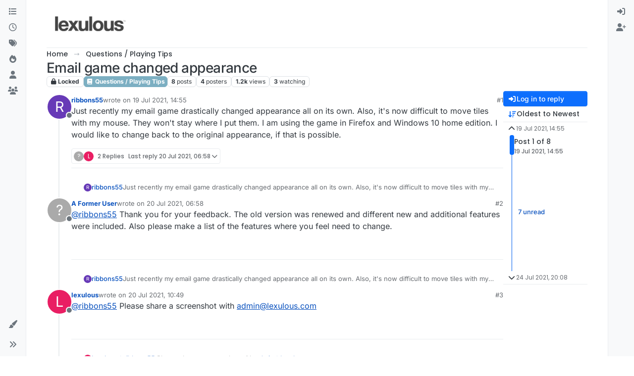

--- FILE ---
content_type: text/html; charset=utf-8
request_url: https://forum.lexulous.com/topic/626/email-game-changed-appearance
body_size: 15714
content:
<!DOCTYPE html>
<html lang="en-GB" data-dir="ltr" style="direction: ltr;">
<head>
<title>Email game changed appearance | Lexulous Word Game - Community</title>
<meta name="viewport" content="width&#x3D;device-width, initial-scale&#x3D;1.0" />
	<meta name="content-type" content="text/html; charset=UTF-8" />
	<meta name="apple-mobile-web-app-capable" content="yes" />
	<meta name="mobile-web-app-capable" content="yes" />
	<meta property="og:site_name" content="Lexulous Word Game Forum" />
	<meta name="msapplication-badge" content="frequency=30; polling-uri=https://forum.lexulous.com/sitemap.xml" />
	<meta name="theme-color" content="#ffffff" />
	<meta name="keywords" content="word game community,lexulous,word search,dictionary" />
	<meta name="msapplication-square150x150logo" content="/assets/uploads/system/site-logo.png" />
	<meta name="title" content="Email game changed appearance" />
	<meta property="og:title" content="Email game changed appearance" />
	<meta property="og:type" content="article" />
	<meta property="article:published_time" content="2021-07-19T14:55:29.684Z" />
	<meta property="article:modified_time" content="2021-07-24T20:08:21.989Z" />
	<meta property="article:section" content="Questions &amp;#x2F; Playing Tips " />
	<meta name="description" content="Just recently my email game drastically changed appearance all on its own.  Also, it&#x27;s now difficult to move tiles with my mouse.  They won&#x27;t stay where I pu..." />
	<meta property="og:description" content="Just recently my email game drastically changed appearance all on its own.  Also, it&#x27;s now difficult to move tiles with my mouse.  They won&#x27;t stay where I pu..." />
	<meta property="og:image" content="https://forum.lexulous.com/assets/uploads/system/og-image.jpg" />
	<meta property="og:image:url" content="https://forum.lexulous.com/assets/uploads/system/og-image.jpg" />
	<meta property="og:image:width" content="320" />
	<meta property="og:image:height" content="319" />
	<meta property="og:url" content="https://forum.lexulous.com/topic/626/email-game-changed-appearance" />
	
<link rel="stylesheet" type="text/css" href="/assets/client.css?v=d91fa233131" />
<link rel="icon" type="image/x-icon" href="/assets/uploads/system/favicon.ico?v&#x3D;d91fa233131" />
	<link rel="manifest" href="/manifest.webmanifest" crossorigin="use-credentials" />
	<link rel="search" type="application/opensearchdescription+xml" title="Lexulous Word Game Forum" href="/osd.xml" />
	<link rel="apple-touch-icon" href="/assets/uploads/system/touchicon-orig.png" />
	<link rel="icon" sizes="36x36" href="/assets/uploads/system/touchicon-36.png" />
	<link rel="icon" sizes="48x48" href="/assets/uploads/system/touchicon-48.png" />
	<link rel="icon" sizes="72x72" href="/assets/uploads/system/touchicon-72.png" />
	<link rel="icon" sizes="96x96" href="/assets/uploads/system/touchicon-96.png" />
	<link rel="icon" sizes="144x144" href="/assets/uploads/system/touchicon-144.png" />
	<link rel="icon" sizes="192x192" href="/assets/uploads/system/touchicon-192.png" />
	<link rel="prefetch" href="/assets/src/modules/composer.js?v&#x3D;d91fa233131" />
	<link rel="prefetch" href="/assets/src/modules/composer/uploads.js?v&#x3D;d91fa233131" />
	<link rel="prefetch" href="/assets/src/modules/composer/drafts.js?v&#x3D;d91fa233131" />
	<link rel="prefetch" href="/assets/src/modules/composer/tags.js?v&#x3D;d91fa233131" />
	<link rel="prefetch" href="/assets/src/modules/composer/categoryList.js?v&#x3D;d91fa233131" />
	<link rel="prefetch" href="/assets/src/modules/composer/resize.js?v&#x3D;d91fa233131" />
	<link rel="prefetch" href="/assets/src/modules/composer/autocomplete.js?v&#x3D;d91fa233131" />
	<link rel="prefetch" href="/assets/templates/composer.tpl?v&#x3D;d91fa233131" />
	<link rel="prefetch" href="/assets/language/en-GB/topic.json?v&#x3D;d91fa233131" />
	<link rel="prefetch" href="/assets/language/en-GB/modules.json?v&#x3D;d91fa233131" />
	<link rel="prefetch" href="/assets/language/en-GB/tags.json?v&#x3D;d91fa233131" />
	<link rel="prefetch stylesheet" href="/assets/plugins/nodebb-plugin-markdown/styles/default.css" />
	<link rel="prefetch" href="/assets/language/en-GB/markdown.json?v&#x3D;d91fa233131" />
	<link rel="stylesheet" href="https://forum.lexulous.com/assets/plugins/nodebb-plugin-emoji/emoji/styles.css?v&#x3D;d91fa233131" />
	<link rel="canonical" href="https://forum.lexulous.com/topic/626/email-game-changed-appearance" />
	<link rel="up" href="https://forum.lexulous.com/category/6/questions-playing-tips" />
	<link rel="author" href="https://forum.lexulous.com/user/ribbons55" />
	
<script>
var config = JSON.parse('{"relative_path":"","upload_url":"/assets/uploads","asset_base_url":"/assets","assetBaseUrl":"/assets","siteTitle":"Lexulous Word Game Forum","browserTitle":"Lexulous Word Game - Community","description":"A place for all Lexulous gamers to interact and enjoy!","keywords":"word game community,lexulous,word search,dictionary","brand:logo":"&#x2F;assets&#x2F;uploads&#x2F;system&#x2F;site-logo.png","titleLayout":"&#123;pageTitle&#125; | &#123;browserTitle&#125;","showSiteTitle":false,"maintenanceMode":false,"postQueue":1,"minimumTitleLength":3,"maximumTitleLength":255,"minimumPostLength":8,"maximumPostLength":32767,"minimumTagsPerTopic":0,"maximumTagsPerTopic":5,"minimumTagLength":3,"maximumTagLength":15,"undoTimeout":10000,"useOutgoingLinksPage":true,"outgoingLinksWhitelist":"www.lexulous.com,lexulous.com,play.google.com,apps.apple.com","allowGuestHandles":false,"allowTopicsThumbnail":true,"usePagination":true,"disableChat":true,"disableChatMessageEditing":false,"maximumChatMessageLength":1000,"socketioTransports":["polling","websocket"],"socketioOrigins":"https://forum.lexulous.com:*","websocketAddress":"","maxReconnectionAttempts":5,"reconnectionDelay":1500,"topicsPerPage":20,"postsPerPage":20,"maximumFileSize":2048,"theme:id":"nodebb-theme-harmony","theme:src":"","defaultLang":"en-GB","userLang":"en-GB","loggedIn":false,"uid":-1,"cache-buster":"v=d91fa233131","topicPostSort":"oldest_to_newest","categoryTopicSort":"recently_replied","csrf_token":false,"searchEnabled":true,"searchDefaultInQuick":"titles","bootswatchSkin":"","composer:showHelpTab":true,"enablePostHistory":true,"timeagoCutoff":30,"timeagoCodes":["af","am","ar","az-short","az","be","bg","bs","ca","cs","cy","da","de-short","de","dv","el","en-short","en","es-short","es","et","eu","fa-short","fa","fi","fr-short","fr","gl","he","hr","hu","hy","id","is","it-short","it","ja","jv","ko","ky","lt","lv","mk","nl","no","pl","pt-br-short","pt-br","pt-short","pt","ro","rs","ru","rw","si","sk","sl","sq","sr","sv","th","tr-short","tr","uk","ur","uz","vi","zh-CN","zh-TW"],"cookies":{"enabled":false,"message":"[[global:cookies.message]]","dismiss":"[[global:cookies.accept]]","link":"[[global:cookies.learn-more]]","link_url":"https:&#x2F;&#x2F;www.cookiesandyou.com"},"thumbs":{"size":512},"emailPrompt":1,"useragent":{"isSafari":false},"fontawesome":{"pro":false,"styles":["solid","brands","regular"],"version":"6.7.2"},"activitypub":{"probe":0},"acpLang":"undefined","topicSearchEnabled":false,"disableCustomUserSkins":false,"defaultBootswatchSkin":"","theme":{"enableQuickReply":true,"enableBreadcrumbs":true,"centerHeaderElements":false,"mobileTopicTeasers":false,"stickyToolbar":true,"topicSidebarTools":true,"topMobilebar":false,"autohideBottombar":true,"openSidebars":false,"chatModals":false},"openDraftsOnPageLoad":false,"composer-default":{"composeRouteEnabled":"off"},"markdown":{"highlight":1,"hljsLanguages":["common"],"theme":"default.css","defaultHighlightLanguage":"","externalMark":false},"google-analytics":{"displayFeatures":"on","id":"UA-257690-43","ga4id":"G-NT9QNW5X1V","useUA":"off"},"emojiCustomFirst":false,"sso-google":{"style":"light"},"spam-be-gone":{}}');
var app = {
user: JSON.parse('{"uid":-1,"username":"Guest","displayname":"Guest","userslug":"","fullname":"Guest","email":"","icon:text":"?","icon:bgColor":"#aaa","groupTitle":"","groupTitleArray":[],"status":"offline","reputation":0,"email:confirmed":false,"unreadData":{"":{},"new":{},"watched":{},"unreplied":{}},"isAdmin":false,"isGlobalMod":false,"isMod":false,"privileges":{"chat":false,"chat:privileged":false,"upload:post:image":false,"upload:post:file":false,"signature":false,"invite":false,"group:create":false,"search:content":false,"search:users":false,"search:tags":false,"view:users":true,"view:tags":true,"view:groups":true,"local:login":false,"ban":false,"mute":false,"view:users:info":false},"blocks":[],"timeagoCode":"en","offline":true,"lastRoomId":null,"isEmailConfirmSent":false}')
};
document.documentElement.style.setProperty('--panel-offset', `0px`);
</script>


</head>
<body class="page-topic page-topic-626 page-topic-email-game-changed-appearance template-topic page-topic-category-6 page-topic-category-questions-x2f-playing-tips parent-category-6 page-status-200 theme-harmony user-guest skin-noskin">
<a class="visually-hidden-focusable position-absolute top-0 start-0 p-3 m-3 bg-body" style="z-index: 1021;" href="#content">Skip to content</a>

<div class="layout-container d-flex justify-content-between pb-4 pb-md-0">
<nav component="sidebar/left" class=" text-dark bg-light sidebar sidebar-left start-0 border-end vh-100 d-none d-lg-flex flex-column justify-content-between sticky-top">
<ul id="main-nav" class="list-unstyled d-flex flex-column w-100 gap-2 mt-2 overflow-y-auto">


<li class="nav-item mx-2 " title="Categories">
<a class="nav-link navigation-link d-flex gap-2 justify-content-between align-items-center "  href="&#x2F;categories"  aria-label="Categories">
<span class="d-flex gap-2 align-items-center text-nowrap truncate-open">
<span class="position-relative">

<i class="fa fa-fw fa-list" data-content=""></i>
<span component="navigation/count" class="visible-closed position-absolute top-0 start-100 translate-middle badge rounded-1 bg-primary hidden"></span>

</span>
<span class="nav-text small visible-open fw-semibold text-truncate">Categories</span>
</span>
<span component="navigation/count" class="visible-open badge rounded-1 bg-primary hidden"></span>
</a>

</li>



<li class="nav-item mx-2 " title="Recent">
<a class="nav-link navigation-link d-flex gap-2 justify-content-between align-items-center "  href="&#x2F;recent"  aria-label="Recent">
<span class="d-flex gap-2 align-items-center text-nowrap truncate-open">
<span class="position-relative">

<i class="fa fa-fw fa-clock-o" data-content=""></i>
<span component="navigation/count" class="visible-closed position-absolute top-0 start-100 translate-middle badge rounded-1 bg-primary hidden"></span>

</span>
<span class="nav-text small visible-open fw-semibold text-truncate">Recent</span>
</span>
<span component="navigation/count" class="visible-open badge rounded-1 bg-primary hidden"></span>
</a>

</li>



<li class="nav-item mx-2 " title="Tags">
<a class="nav-link navigation-link d-flex gap-2 justify-content-between align-items-center "  href="&#x2F;tags"  aria-label="Tags">
<span class="d-flex gap-2 align-items-center text-nowrap truncate-open">
<span class="position-relative">

<i class="fa fa-fw fa-tags" data-content=""></i>
<span component="navigation/count" class="visible-closed position-absolute top-0 start-100 translate-middle badge rounded-1 bg-primary hidden"></span>

</span>
<span class="nav-text small visible-open fw-semibold text-truncate">Tags</span>
</span>
<span component="navigation/count" class="visible-open badge rounded-1 bg-primary hidden"></span>
</a>

</li>



<li class="nav-item mx-2 " title="Popular">
<a class="nav-link navigation-link d-flex gap-2 justify-content-between align-items-center "  href="&#x2F;popular"  aria-label="Popular">
<span class="d-flex gap-2 align-items-center text-nowrap truncate-open">
<span class="position-relative">

<i class="fa fa-fw fa-fire" data-content=""></i>
<span component="navigation/count" class="visible-closed position-absolute top-0 start-100 translate-middle badge rounded-1 bg-primary hidden"></span>

</span>
<span class="nav-text small visible-open fw-semibold text-truncate">Popular</span>
</span>
<span component="navigation/count" class="visible-open badge rounded-1 bg-primary hidden"></span>
</a>

</li>



<li class="nav-item mx-2 " title="Users">
<a class="nav-link navigation-link d-flex gap-2 justify-content-between align-items-center "  href="&#x2F;users"  aria-label="Users">
<span class="d-flex gap-2 align-items-center text-nowrap truncate-open">
<span class="position-relative">

<i class="fa fa-fw fa-user" data-content=""></i>
<span component="navigation/count" class="visible-closed position-absolute top-0 start-100 translate-middle badge rounded-1 bg-primary hidden"></span>

</span>
<span class="nav-text small visible-open fw-semibold text-truncate">Users</span>
</span>
<span component="navigation/count" class="visible-open badge rounded-1 bg-primary hidden"></span>
</a>

</li>



<li class="nav-item mx-2 " title="Groups">
<a class="nav-link navigation-link d-flex gap-2 justify-content-between align-items-center "  href="&#x2F;groups"  aria-label="Groups">
<span class="d-flex gap-2 align-items-center text-nowrap truncate-open">
<span class="position-relative">

<i class="fa fa-fw fa-group" data-content=""></i>
<span component="navigation/count" class="visible-closed position-absolute top-0 start-100 translate-middle badge rounded-1 bg-primary hidden"></span>

</span>
<span class="nav-text small visible-open fw-semibold text-truncate">Groups</span>
</span>
<span component="navigation/count" class="visible-open badge rounded-1 bg-primary hidden"></span>
</a>

</li>


</ul>
<div class="sidebar-toggle-container align-self-start">

<div class="dropend m-2" component="skinSwitcher" title="Skins">
<a data-bs-toggle="dropdown" href="#" role="button" class="nav-link position-relative" aria-haspopup="true" aria-expanded="false" aria-label="Skins">
<span class="justify-content-between w-100">
<span class="d-flex gap-2 align-items-center text-nowrap truncate-open">
<span>
<i component="skinSwitcher/icon" class="fa fa-fw fa-paintbrush"></i>
</span>
<span class="nav-text small visible-open fw-semibold">Skins</span>
</span>
</span>
</a>
<ul class="dropdown-menu p-1 text-sm overflow-auto p-1" role="menu">
<div class="d-flex">
<div>
<li class="dropdown-header">Light</li>
<div class="d-grid" style="grid-template-columns: 1fr 1fr;">

<li>
<a href="#" class="dropdown-item rounded-1" data-value="brite" role="menuitem">Brite <i class="fa fa-fw fa-check  invisible "></i></a>
</li>

<li>
<a href="#" class="dropdown-item rounded-1" data-value="cerulean" role="menuitem">Cerulean <i class="fa fa-fw fa-check  invisible "></i></a>
</li>

<li>
<a href="#" class="dropdown-item rounded-1" data-value="cosmo" role="menuitem">Cosmo <i class="fa fa-fw fa-check  invisible "></i></a>
</li>

<li>
<a href="#" class="dropdown-item rounded-1" data-value="flatly" role="menuitem">Flatly <i class="fa fa-fw fa-check  invisible "></i></a>
</li>

<li>
<a href="#" class="dropdown-item rounded-1" data-value="journal" role="menuitem">Journal <i class="fa fa-fw fa-check  invisible "></i></a>
</li>

<li>
<a href="#" class="dropdown-item rounded-1" data-value="litera" role="menuitem">Litera <i class="fa fa-fw fa-check  invisible "></i></a>
</li>

<li>
<a href="#" class="dropdown-item rounded-1" data-value="lumen" role="menuitem">Lumen <i class="fa fa-fw fa-check  invisible "></i></a>
</li>

<li>
<a href="#" class="dropdown-item rounded-1" data-value="lux" role="menuitem">Lux <i class="fa fa-fw fa-check  invisible "></i></a>
</li>

<li>
<a href="#" class="dropdown-item rounded-1" data-value="materia" role="menuitem">Materia <i class="fa fa-fw fa-check  invisible "></i></a>
</li>

<li>
<a href="#" class="dropdown-item rounded-1" data-value="minty" role="menuitem">Minty <i class="fa fa-fw fa-check  invisible "></i></a>
</li>

<li>
<a href="#" class="dropdown-item rounded-1" data-value="morph" role="menuitem">Morph <i class="fa fa-fw fa-check  invisible "></i></a>
</li>

<li>
<a href="#" class="dropdown-item rounded-1" data-value="pulse" role="menuitem">Pulse <i class="fa fa-fw fa-check  invisible "></i></a>
</li>

<li>
<a href="#" class="dropdown-item rounded-1" data-value="sandstone" role="menuitem">Sandstone <i class="fa fa-fw fa-check  invisible "></i></a>
</li>

<li>
<a href="#" class="dropdown-item rounded-1" data-value="simplex" role="menuitem">Simplex <i class="fa fa-fw fa-check  invisible "></i></a>
</li>

<li>
<a href="#" class="dropdown-item rounded-1" data-value="sketchy" role="menuitem">Sketchy <i class="fa fa-fw fa-check  invisible "></i></a>
</li>

<li>
<a href="#" class="dropdown-item rounded-1" data-value="spacelab" role="menuitem">Spacelab <i class="fa fa-fw fa-check  invisible "></i></a>
</li>

<li>
<a href="#" class="dropdown-item rounded-1" data-value="united" role="menuitem">United <i class="fa fa-fw fa-check  invisible "></i></a>
</li>

<li>
<a href="#" class="dropdown-item rounded-1" data-value="yeti" role="menuitem">Yeti <i class="fa fa-fw fa-check  invisible "></i></a>
</li>

<li>
<a href="#" class="dropdown-item rounded-1" data-value="zephyr" role="menuitem">Zephyr <i class="fa fa-fw fa-check  invisible "></i></a>
</li>

</div>
</div>
<div>
<li class="dropdown-header">Dark</li>

<li>
<a href="#" class="dropdown-item rounded-1" data-value="cyborg" role="menuitem">Cyborg <i class="fa fa-fw fa-check  invisible "></i></a>
</li>

<li>
<a href="#" class="dropdown-item rounded-1" data-value="darkly" role="menuitem">Darkly <i class="fa fa-fw fa-check  invisible "></i></a>
</li>

<li>
<a href="#" class="dropdown-item rounded-1" data-value="quartz" role="menuitem">Quartz <i class="fa fa-fw fa-check  invisible "></i></a>
</li>

<li>
<a href="#" class="dropdown-item rounded-1" data-value="slate" role="menuitem">Slate <i class="fa fa-fw fa-check  invisible "></i></a>
</li>

<li>
<a href="#" class="dropdown-item rounded-1" data-value="solar" role="menuitem">Solar <i class="fa fa-fw fa-check  invisible "></i></a>
</li>

<li>
<a href="#" class="dropdown-item rounded-1" data-value="superhero" role="menuitem">Superhero <i class="fa fa-fw fa-check  invisible "></i></a>
</li>

<li>
<a href="#" class="dropdown-item rounded-1" data-value="vapor" role="menuitem">Vapor <i class="fa fa-fw fa-check  invisible "></i></a>
</li>

</div>
</div>
<hr class="my-1"/>
<div class="d-grid" style="grid-template-columns: 1fr 1fr;">

<li>
<a href="#" class="dropdown-item rounded-1" data-value="" role="menuitem">Default (No Skin) <i class="fa fa-fw fa-check "></i></a>
</li>

<li>
<a href="#" class="dropdown-item rounded-1" data-value="noskin" role="menuitem">No Skin <i class="fa fa-fw fa-check  invisible "></i></a>
</li>


</div>
</ul>
</div>

<div class="sidebar-toggle m-2 d-none d-lg-block">
<a href="#" role="button" component="sidebar/toggle" class="nav-link d-flex gap-2 align-items-center p-2 pointer w-100 text-nowrap" title="Expand" aria-label="Sidebar Toggle">
<i class="fa fa-fw fa-angles-right"></i>
<i class="fa fa-fw fa-angles-left"></i>
<span class="nav-text visible-open fw-semibold small lh-1">Collapse</span>
</a>
</div>
</div>
</nav>
<main id="panel" class="d-flex flex-column gap-3 flex-grow-1 mt-3" style="min-width: 0;">

<div class="container-lg px-md-4 brand-container">
<div class="col-12 d-flex border-bottom pb-3 ">

<div component="brand/wrapper" class="d-flex align-items-center gap-3 p-2 rounded-1 align-content-stretch ">

<a component="brand/anchor" href="/" title="Brand Logo">
<img component="brand/logo" alt="Lexulous Word Game" class="" src="/assets/uploads/system/site-logo.png?v=d91fa233131" />
</a>


</div>


</div>
</div>

<div class="container-lg px-md-4 d-flex flex-column gap-3 h-100 mb-5 mb-lg-0" id="content">
<noscript>
<div class="alert alert-danger">
<p>
Your browser does not seem to support JavaScript. As a result, your viewing experience will be diminished, and you have been placed in <strong>read-only mode</strong>.
</p>
<p>
Please download a browser that supports JavaScript, or enable it if it's disabled (i.e. NoScript).
</p>
</div>
</noscript>
<script type="application/ld+json">{
"@context": "https://schema.org",
"@type": "BreadcrumbList",
"itemListElement": [{
"@type": "ListItem",
"position": 1,
"name": "Lexulous Word Game Forum",
"item": "https://forum.lexulous.com"
}
,{
"@type": "ListItem",
"position": 2,
"name": "Questions &#x2F; Playing Tips "
,"item": "https://forum.lexulous.com/category/6/questions-playing-tips"
},{
"@type": "ListItem",
"position": 3,
"name": "Email game changed appearance"

}
]}</script>


<ol class="breadcrumb mb-0 " itemscope="itemscope" itemprop="breadcrumb" itemtype="http://schema.org/BreadcrumbList">

<li itemscope="itemscope" itemprop="itemListElement" itemtype="http://schema.org/ListItem" class="breadcrumb-item ">
<meta itemprop="position" content="1" />
<a href="https://forum.lexulous.com" itemprop="item">
<span class="fw-semibold" itemprop="name">Home</span>
</a>
</li>

<li itemscope="itemscope" itemprop="itemListElement" itemtype="http://schema.org/ListItem" class="breadcrumb-item ">
<meta itemprop="position" content="2" />
<a href="https://forum.lexulous.com/category/6/questions-playing-tips" itemprop="item">
<span class="fw-semibold" itemprop="name">Questions &#x2F; Playing Tips </span>
</a>
</li>

<li component="breadcrumb/current" itemscope="itemscope" itemprop="itemListElement" itemtype="http://schema.org/ListItem" class="breadcrumb-item active">
<meta itemprop="position" content="3" />

<span class="fw-semibold" itemprop="name">Email game changed appearance</span>

</li>

</ol>



<div class="flex-fill" itemid="/topic/626/email-game-changed-appearance" itemscope itemtype="https://schema.org/DiscussionForumPosting">
<meta itemprop="headline" content="Email game changed appearance">
<meta itemprop="text" content="Email game changed appearance">
<meta itemprop="url" content="/topic/626/email-game-changed-appearance">
<meta itemprop="datePublished" content="2021-07-19T14:55:29.684Z">
<meta itemprop="dateModified" content="2021-07-24T20:08:21.989Z">
<div itemprop="author" itemscope itemtype="https://schema.org/Person">
<meta itemprop="name" content="ribbons55">
<meta itemprop="url" content="/user/ribbons55">
</div>
<div class="d-flex flex-column gap-3">
<div class="d-flex gap-2 flex-wrap">
<div class="d-flex flex-column gap-3 flex-1">
<h1 component="post/header" class="tracking-tight fw-semibold fs-3 mb-0 text-break ">
<span class="topic-title" component="topic/title">Email game changed appearance</span>
</h1>
<div class="topic-info d-flex gap-2 align-items-center flex-wrap ">
<span component="topic/labels" class="d-flex gap-2 ">
<span component="topic/scheduled" class="badge badge border border-gray-300 text-body hidden">
<i class="fa fa-clock-o"></i> Scheduled
</span>
<span component="topic/pinned" class="badge badge border border-gray-300 text-body hidden">
<i class="fa fa-thumb-tack"></i> Pinned
</span>
<span component="topic/locked" class="badge badge border border-gray-300 text-body ">
<i class="fa fa-lock"></i> Locked
</span>
<a component="topic/moved" href="/category/" class="badge badge border border-gray-300 text-body text-decoration-none hidden">
<i class="fa fa-arrow-circle-right"></i> Moved
</a>

</span>
<a href="/category/6/questions-playing-tips" class="badge px-1 text-truncate text-decoration-none border" style="color: #ffffff;background-color: #7CAFC2;border-color: #7CAFC2!important; max-width: 70vw;">
			<i class="fa fa-fw fa-book"></i>
			Questions &#x2F; Playing Tips 
		</a>
<div data-tid="626" component="topic/tags" class="lh-1 tags tag-list d-flex flex-wrap hidden-xs hidden-empty gap-2"></div>
<div class="d-flex gap-2"><span class="badge text-body border border-gray-300 stats text-xs">
<i class="fa-regular fa-fw fa-message visible-xs-inline" title="Posts"></i>
<span component="topic/post-count" title="8" class="fw-bold">8</span>
<span class="hidden-xs text-lowercase fw-normal">Posts</span>
</span>
<span class="badge text-body border border-gray-300 stats text-xs">
<i class="fa fa-fw fa-user visible-xs-inline" title="Posters"></i>
<span title="4" class="fw-bold">4</span>
<span class="hidden-xs text-lowercase fw-normal">Posters</span>
</span>
<span class="badge text-body border border-gray-300 stats text-xs">
<i class="fa fa-fw fa-eye visible-xs-inline" title="Views"></i>
<span class="fw-bold" title="1191">1.2k</span>
<span class="hidden-xs text-lowercase fw-normal">Views</span>
</span>

<span class="badge text-body border border-gray-300 stats text-xs">
<i class="fa fa-fw fa-bell-o visible-xs-inline" title="Watching"></i>
<span class="fw-bold" title="1191">3</span>
<span class="hidden-xs text-lowercase fw-normal">Watching</span>
</span>
</div>
</div>
</div>
<div class="d-flex flex-wrap gap-2 align-items-start mt-2 hidden-empty" component="topic/thumb/list"></div>
</div>
<div class="row mb-4 mb-lg-0">
<div class="topic col-lg-12">
<div class="sticky-tools d-block d-lg-none" style="top: 0;">
<nav class="d-flex flex-nowrap my-2 p-0 border-0 rounded topic-main-buttons">
<div class="d-flex flex-row p-2 text-bg-light border rounded w-100 align-items-center">
<div class="d-flex me-auto mb-0 gap-2 align-items-center flex-wrap">


<div class="btn-group bottom-sheet" component="thread/sort">
<button class="btn btn-ghost btn-sm ff-secondary d-flex gap-2 align-items-center dropdown-toggle text-truncate" data-bs-toggle="dropdown" aria-haspopup="true" aria-expanded="false" aria-label="Post sort option, Oldest to Newest">
<i class="fa fa-fw fa-arrow-down-wide-short text-primary"></i>
<span class="d-none d-md-inline fw-semibold text-truncate text-nowrap">Oldest to Newest</span>
</button>
<ul class="dropdown-menu p-1 text-sm" role="menu">
<li>
<a class="dropdown-item rounded-1 d-flex align-items-center gap-2" href="#" class="oldest_to_newest" data-sort="oldest_to_newest" role="menuitem">
<span class="flex-grow-1">Oldest to Newest</span>
<i class="flex-shrink-0 fa fa-fw text-secondary"></i>
</a>
</li>
<li>
<a class="dropdown-item rounded-1 d-flex align-items-center gap-2" href="#" class="newest_to_oldest" data-sort="newest_to_oldest" role="menuitem">
<span class="flex-grow-1">Newest to Oldest</span>
<i class="flex-shrink-0 fa fa-fw text-secondary"></i>
</a>
</li>
<li>
<a class="dropdown-item rounded-1 d-flex align-items-center gap-2" href="#" class="most_votes" data-sort="most_votes" role="menuitem">
<span class="flex-grow-1">Most Votes</span>
<i class="flex-shrink-0 fa fa-fw text-secondary"></i>
</a>
</li>
</ul>
</div>


</div>
<div component="topic/reply/container" class="btn-group hidden">
<a href="/compose?tid=626" class="d-flex  gap-2 align-items-center btn btn-sm btn-primary fw-semibold" component="topic/reply" data-ajaxify="false" role="button"><i class="fa fa-fw fa-reply "></i><span class="d-none d-md-block text-truncate text-nowrap">Reply</span></a>
<button type="button" class="btn btn-sm btn-primary dropdown-toggle flex-0" data-bs-toggle="dropdown" aria-haspopup="true" aria-expanded="false" aria-label="Reply options">
<span class="caret"></span>
</button>
<ul class="dropdown-menu dropdown-menu-end p-1 text-sm" role="menu">
<li><a class="dropdown-item rounded-1" href="#" component="topic/reply-as-topic" role="menuitem">Reply as topic</a></li>
</ul>
</div>


<a component="topic/reply/guest" href="/login" class="d-flex gap-2 align-items-center fw-semibold btn btn-sm btn-primary"><i class="fa fa-fw fa-sign-in "></i><span>Log in to reply</span></a>


</div>
</nav>
</div>



<div component="topic/deleted/message" class="alert alert-warning d-flex justify-content-between flex-wrap hidden">
<span>This topic has been deleted. Only users with topic management privileges can see it.</span>
<span>

</span>
</div>

<div class="d-flex gap-0 gap-lg-5">
<div class="posts-container" style="min-width: 0;">
<ul component="topic" class="posts timeline list-unstyled p-0 py-3" style="min-width: 0;" data-tid="626" data-cid="6">

<li component="post" class="   topic-owner-post" data-index="0" data-pid="3121" data-uid="5867" data-timestamp="1626706529684" data-username="ribbons55" data-userslug="ribbons55" itemprop="comment" itemtype="http://schema.org/Comment" itemscope>
<a component="post/anchor" data-index="0" id="1"></a>
<meta itemprop="datePublished" content="2021-07-19T14:55:29.684Z">



<div class="d-flex align-items-start gap-3 post-container-parent">
<div class="bg-body d-none d-sm-block rounded-circle" style="outline: 2px solid var(--bs-body-bg);">
<a class="d-inline-block position-relative text-decoration-none" href="/user/ribbons55" aria-label="Profile page for user ribbons55">
<span title="ribbons55" data-uid="5867" class="avatar  avatar-rounded" component="user/picture" style="--avatar-size: 48px; background-color: #673ab7">R</span>

<span component="user/status" class="position-absolute top-100 start-100 border border-white border-2 rounded-circle status offline"><span class="visually-hidden">Offline</span></span>

</a>
</div>
<div class="post-container d-flex gap-2 flex-grow-1 flex-column w-100" style="min-width:0;">
<div class="d-flex align-items-start justify-content-between gap-1 flex-nowrap w-100 post-header" itemprop="author" itemscope itemtype="https://schema.org/Person">
<div class="d-flex gap-1 flex-wrap align-items-center text-truncate">
<meta itemprop="name" content="ribbons55">
<meta itemprop="url" content="/user/ribbons55">
<div class="d-flex flex-nowrap gap-1 align-items-center text-truncate">
<div class="bg-body d-sm-none">
<a class="d-inline-block position-relative text-decoration-none" href="/user/ribbons55">
<span title="ribbons55" data-uid="5867" class="avatar  avatar-rounded" component="user/picture" style="--avatar-size: 20px; background-color: #673ab7">R</span>

<span component="user/status" class="position-absolute top-100 start-100 border border-white border-2 rounded-circle status offline"><span class="visually-hidden">Offline</span></span>

</a>
</div>
<a class="fw-bold text-nowrap text-truncate" href="/user/ribbons55" data-username="ribbons55" data-uid="5867">ribbons55</a>
</div>


<div class="d-flex gap-1 align-items-center">
<span class="text-muted">wrote on <a href="/post/3121" class="timeago text-muted" title="2021-07-19T14:55:29.684Z"></a></span>
<i component="post/edit-indicator" class="fa fa-edit text-muted edit-icon hidden" title="Edited Invalid Date"></i>
<span data-editor="" component="post/editor" class="visually-hidden">last edited by  <span class="timeago" title="Invalid Date"></span></span>
</div>

</div>
<div class="d-flex align-items-center gap-1 justify-content-end">
<span class="bookmarked opacity-0 text-primary"><i class="fa fa-bookmark-o"></i></span>
<a href="/post/3121" class="post-index text-muted d-none d-md-inline">#1</a>
</div>
</div>
<div class="content text-break" component="post/content" itemprop="text">
<p dir="auto">Just recently my email game drastically changed appearance all on its own.  Also, it's now difficult to move tiles with my mouse.  They won't stay where I put them.  I am using the game in Firefox and Windows 10 home edition.  I would like to change back to the original appearance, if that is possible.</p>

</div>
<div component="post/footer" class="post-footer border-bottom pb-2">

<div class="d-flex flex-wrap-reverse gap-2 justify-content-between">

<a component="post/reply-count" data-target-component="post/replies/container" href="#" class="d-flex gap-2 align-items-center btn btn-ghost ff-secondary border rounded-1 p-1 text-muted text-decoration-none text-xs ">
<span component="post/reply-count/avatars" class="d-flex gap-1 ">

<span><span title="A Former User" data-uid="0" class="avatar avatar-tooltip avatar-rounded" component="avatar/icon" style="--avatar-size: 20px; background-color: #aaa">?</span></span>

<span><img title="lexulous" data-uid="1" class="avatar avatar-tooltip avatar-rounded" alt="lexulous" loading="lazy" component="avatar/picture" src="/assets/uploads/profile/uid-1/1-profileavatar.png" style="--avatar-size: 20px;" onError="this.remove()" itemprop="image" /><span title="lexulous" data-uid="1" class="avatar avatar-tooltip avatar-rounded" component="avatar/icon" style="--avatar-size: 20px; background-color: #e91e63">L</span></span>


</span>
<span class="ms-2 replies-count fw-semibold text-nowrap" component="post/reply-count/text" data-replies="2">2 Replies</span>
<span class="ms-2 replies-last hidden-xs fw-semibold">Last reply <span class="timeago" title="2021-07-20T06:58:46.169Z"></span></span>
<i class="fa fa-fw fa-chevron-down" component="post/replies/open"></i>
</a>

<div component="post/actions" class="d-flex flex-grow-1 align-items-center justify-content-end gap-1 post-tools">
<!-- This partial intentionally left blank; overwritten by nodebb-plugin-reactions -->
<a component="post/reply" href="#" class="btn btn-ghost btn-sm hidden" title="Reply"><i class="fa fa-fw fa-reply text-primary"></i></a>
<a component="post/quote" href="#" class="btn btn-ghost btn-sm hidden" title="Quote"><i class="fa fa-fw fa-quote-right text-primary"></i></a>


<div class="d-flex votes align-items-center">
<a component="post/upvote" href="#" class="btn btn-ghost btn-sm" title="Upvote post">
<i class="fa fa-fw fa-chevron-up text-primary"></i>
</a>
<meta itemprop="upvoteCount" content="0">
<meta itemprop="downvoteCount" content="0">
<a href="#" class="px-2 mx-1 btn btn-ghost btn-sm" component="post/vote-count" data-votes="0" title="Voters">0</a>

</div>

<span component="post/tools" class="dropdown bottom-sheet ">
<a class="btn btn-ghost btn-sm ff-secondary dropdown-toggle" href="#" data-bs-toggle="dropdown" aria-haspopup="true" aria-expanded="false" aria-label="Post tools"><i class="fa fa-fw fa-ellipsis-v text-primary"></i></a>
<ul class="dropdown-menu dropdown-menu-end p-1 text-sm" role="menu"></ul>
</span>
</div>
</div>
<div component="post/replies/container" class="my-2 col-11 border rounded-1 p-3 hidden-empty"></div>
</div>
</div>
</div>

</li>




<li component="post" class="pt-4   " data-index="1" data-pid="3130" data-uid="4418" data-timestamp="1626764326169" data-username="A Former User" data-userslug="" itemprop="comment" itemtype="http://schema.org/Comment" itemscope>
<a component="post/anchor" data-index="1" id="2"></a>
<meta itemprop="datePublished" content="2021-07-20T06:58:46.169Z">



<div component="post/parent" data-collapsed="true" data-parent-pid="3121" data-uid="5867" class="btn btn-ghost btn-sm d-flex gap-2 text-start flex-row mb-2" style="font-size: 13px;">
<div class="d-flex gap-2 text-nowrap">
<div class="d-flex flex-nowrap gap-1 align-items-center">
<a href="/user/ribbons55" class="text-decoration-none lh-1"><span title="ribbons55" data-uid="5867" class="avatar not-responsive align-middle avatar-rounded" component="avatar/icon" style="--avatar-size: 16px; background-color: #673ab7">R</span></a>
<a class="fw-semibold text-truncate" style="max-width: 150px;" href="/user/ribbons55">ribbons55</a>
</div>
<a href="/post/3121" class="text-muted timeago text-nowrap hidden" title="2021-07-19T14:55:29.684Z"></a>
</div>
<div component="post/parent/content" class="text-muted line-clamp-1 text-break w-100"><p dir="auto">Just recently my email game drastically changed appearance all on its own.  Also, it's now difficult to move tiles with my mouse.  They won't stay where I put them.  I am using the game in Firefox and Windows 10 home edition.  I would like to change back to the original appearance, if that is possible.</p>
</div>
</div>

<div class="d-flex align-items-start gap-3 post-container-parent">
<div class="bg-body d-none d-sm-block rounded-circle" style="outline: 2px solid var(--bs-body-bg);">
<a class="d-inline-block position-relative text-decoration-none" href="#" aria-label="Profile page for user A Former User">
<span title="A Former User" data-uid="0" class="avatar  avatar-rounded" component="user/picture" style="--avatar-size: 48px; background-color: #aaa">?</span>

<span component="user/status" class="position-absolute top-100 start-100 border border-white border-2 rounded-circle status offline"><span class="visually-hidden">Offline</span></span>

</a>
</div>
<div class="post-container d-flex gap-2 flex-grow-1 flex-column w-100" style="min-width:0;">
<div class="d-flex align-items-start justify-content-between gap-1 flex-nowrap w-100 post-header" itemprop="author" itemscope itemtype="https://schema.org/Person">
<div class="d-flex gap-1 flex-wrap align-items-center text-truncate">
<meta itemprop="name" content="A Former User">

<div class="d-flex flex-nowrap gap-1 align-items-center text-truncate">
<div class="bg-body d-sm-none">
<a class="d-inline-block position-relative text-decoration-none" href="#">
<span title="A Former User" data-uid="0" class="avatar  avatar-rounded" component="user/picture" style="--avatar-size: 20px; background-color: #aaa">?</span>

<span component="user/status" class="position-absolute top-100 start-100 border border-white border-2 rounded-circle status offline"><span class="visually-hidden">Offline</span></span>

</a>
</div>
<a class="fw-bold text-nowrap text-truncate" href="#" data-username="A Former User" data-uid="0">A Former User</a>
</div>


<div class="d-flex gap-1 align-items-center">
<span class="text-muted">wrote on <a href="/post/3130" class="timeago text-muted" title="2021-07-20T06:58:46.169Z"></a></span>
<i component="post/edit-indicator" class="fa fa-edit text-muted edit-icon hidden" title="Edited Invalid Date"></i>
<span data-editor="" component="post/editor" class="visually-hidden">last edited by  <span class="timeago" title="Invalid Date"></span></span>
</div>

</div>
<div class="d-flex align-items-center gap-1 justify-content-end">
<span class="bookmarked opacity-0 text-primary"><i class="fa fa-bookmark-o"></i></span>
<a href="/post/3130" class="post-index text-muted d-none d-md-inline">#2</a>
</div>
</div>
<div class="content text-break" component="post/content" itemprop="text">
<p dir="auto"><a class="plugin-mentions-user plugin-mentions-a" href="/user/ribbons55">@<bdi>ribbons55</bdi></a> Thank you for your feedback. The old version was renewed and different new and additional features were included. Also please make a list of the features where you feel need to change.</p>

</div>
<div component="post/footer" class="post-footer border-bottom pb-2">

<div class="d-flex flex-wrap-reverse gap-2 justify-content-end">

<a component="post/reply-count" data-target-component="post/replies/container" href="#" class="d-flex gap-2 align-items-center btn btn-ghost ff-secondary border rounded-1 p-1 text-muted text-decoration-none text-xs hidden">
<span component="post/reply-count/avatars" class="d-flex gap-1 ">


</span>
<span class="ms-2 replies-count fw-semibold text-nowrap" component="post/reply-count/text" data-replies="0">1 Reply</span>
<span class="ms-2 replies-last hidden-xs fw-semibold">Last reply <span class="timeago" title=""></span></span>
<i class="fa fa-fw fa-chevron-down" component="post/replies/open"></i>
</a>

<div component="post/actions" class="d-flex flex-grow-1 align-items-center justify-content-end gap-1 post-tools">
<!-- This partial intentionally left blank; overwritten by nodebb-plugin-reactions -->
<a component="post/reply" href="#" class="btn btn-ghost btn-sm hidden" title="Reply"><i class="fa fa-fw fa-reply text-primary"></i></a>
<a component="post/quote" href="#" class="btn btn-ghost btn-sm hidden" title="Quote"><i class="fa fa-fw fa-quote-right text-primary"></i></a>


<div class="d-flex votes align-items-center">
<a component="post/upvote" href="#" class="btn btn-ghost btn-sm" title="Upvote post">
<i class="fa fa-fw fa-chevron-up text-primary"></i>
</a>
<meta itemprop="upvoteCount" content="0">
<meta itemprop="downvoteCount" content="0">
<a href="#" class="px-2 mx-1 btn btn-ghost btn-sm" component="post/vote-count" data-votes="0" title="Voters">0</a>

</div>

<span component="post/tools" class="dropdown bottom-sheet ">
<a class="btn btn-ghost btn-sm ff-secondary dropdown-toggle" href="#" data-bs-toggle="dropdown" aria-haspopup="true" aria-expanded="false" aria-label="Post tools"><i class="fa fa-fw fa-ellipsis-v text-primary"></i></a>
<ul class="dropdown-menu dropdown-menu-end p-1 text-sm" role="menu"></ul>
</span>
</div>
</div>
<div component="post/replies/container" class="my-2 col-11 border rounded-1 p-3 hidden-empty"></div>
</div>
</div>
</div>

</li>




<li component="post" class="pt-4   " data-index="2" data-pid="3134" data-uid="1" data-timestamp="1626778183787" data-username="lexulous" data-userslug="lexulous" itemprop="comment" itemtype="http://schema.org/Comment" itemscope>
<a component="post/anchor" data-index="2" id="3"></a>
<meta itemprop="datePublished" content="2021-07-20T10:49:43.787Z">



<div component="post/parent" data-collapsed="true" data-parent-pid="3121" data-uid="5867" class="btn btn-ghost btn-sm d-flex gap-2 text-start flex-row mb-2" style="font-size: 13px;">
<div class="d-flex gap-2 text-nowrap">
<div class="d-flex flex-nowrap gap-1 align-items-center">
<a href="/user/ribbons55" class="text-decoration-none lh-1"><span title="ribbons55" data-uid="5867" class="avatar not-responsive align-middle avatar-rounded" component="avatar/icon" style="--avatar-size: 16px; background-color: #673ab7">R</span></a>
<a class="fw-semibold text-truncate" style="max-width: 150px;" href="/user/ribbons55">ribbons55</a>
</div>
<a href="/post/3121" class="text-muted timeago text-nowrap hidden" title="2021-07-19T14:55:29.684Z"></a>
</div>
<div component="post/parent/content" class="text-muted line-clamp-1 text-break w-100"><p dir="auto">Just recently my email game drastically changed appearance all on its own.  Also, it's now difficult to move tiles with my mouse.  They won't stay where I put them.  I am using the game in Firefox and Windows 10 home edition.  I would like to change back to the original appearance, if that is possible.</p>
</div>
</div>

<div class="d-flex align-items-start gap-3 post-container-parent">
<div class="bg-body d-none d-sm-block rounded-circle" style="outline: 2px solid var(--bs-body-bg);">
<a class="d-inline-block position-relative text-decoration-none" href="/user/lexulous" aria-label="Profile page for user lexulous">
<img title="lexulous" data-uid="1" class="avatar  avatar-rounded" alt="lexulous" loading="lazy" component="user/picture" src="/assets/uploads/profile/uid-1/1-profileavatar.png" style="--avatar-size: 48px;" onError="this.remove()" itemprop="image" /><span title="lexulous" data-uid="1" class="avatar  avatar-rounded" component="user/picture" style="--avatar-size: 48px; background-color: #e91e63">L</span>

<span component="user/status" class="position-absolute top-100 start-100 border border-white border-2 rounded-circle status offline"><span class="visually-hidden">Offline</span></span>

</a>
</div>
<div class="post-container d-flex gap-2 flex-grow-1 flex-column w-100" style="min-width:0;">
<div class="d-flex align-items-start justify-content-between gap-1 flex-nowrap w-100 post-header" itemprop="author" itemscope itemtype="https://schema.org/Person">
<div class="d-flex gap-1 flex-wrap align-items-center text-truncate">
<meta itemprop="name" content="lexulous">
<meta itemprop="url" content="/user/lexulous">
<div class="d-flex flex-nowrap gap-1 align-items-center text-truncate">
<div class="bg-body d-sm-none">
<a class="d-inline-block position-relative text-decoration-none" href="/user/lexulous">
<img title="lexulous" data-uid="1" class="avatar  avatar-rounded" alt="lexulous" loading="lazy" component="user/picture" src="/assets/uploads/profile/uid-1/1-profileavatar.png" style="--avatar-size: 20px;" onError="this.remove()" itemprop="image" /><span title="lexulous" data-uid="1" class="avatar  avatar-rounded" component="user/picture" style="--avatar-size: 20px; background-color: #e91e63">L</span>

<span component="user/status" class="position-absolute top-100 start-100 border border-white border-2 rounded-circle status offline"><span class="visually-hidden">Offline</span></span>

</a>
</div>
<a class="fw-bold text-nowrap text-truncate" href="/user/lexulous" data-username="lexulous" data-uid="1">lexulous</a>
</div>


<div class="d-flex gap-1 align-items-center">
<span class="text-muted">wrote on <a href="/post/3134" class="timeago text-muted" title="2021-07-20T10:49:43.787Z"></a></span>
<i component="post/edit-indicator" class="fa fa-edit text-muted edit-icon hidden" title="Edited Invalid Date"></i>
<span data-editor="" component="post/editor" class="visually-hidden">last edited by  <span class="timeago" title="Invalid Date"></span></span>
</div>

</div>
<div class="d-flex align-items-center gap-1 justify-content-end">
<span class="bookmarked opacity-0 text-primary"><i class="fa fa-bookmark-o"></i></span>
<a href="/post/3134" class="post-index text-muted d-none d-md-inline">#3</a>
</div>
</div>
<div class="content text-break" component="post/content" itemprop="text">
<p dir="auto"><a class="plugin-mentions-user plugin-mentions-a" href="/user/ribbons55">@<bdi>ribbons55</bdi></a> Please share a screenshot with <a href="/cdn-cgi/l/email-protection#c0a1a4ada9ae80aca5b8b5acafb5b3eea3afad" rel="nofollow ugc"><span class="__cf_email__" data-cfemail="4223262f2b2c022e273a372e2d37316c212d2f">[email&#160;protected]</span></a></p>

</div>
<div component="post/footer" class="post-footer border-bottom pb-2">

<div class="d-flex flex-wrap-reverse gap-2 justify-content-between">

<a component="post/reply-count" data-target-component="post/replies/container" href="#" class="d-flex gap-2 align-items-center btn btn-ghost ff-secondary border rounded-1 p-1 text-muted text-decoration-none text-xs hidden">
<span component="post/reply-count/avatars" class="d-flex gap-1 ">

<span><span title="ribbons55" data-uid="5867" class="avatar avatar-tooltip avatar-rounded" component="avatar/icon" style="--avatar-size: 20px; background-color: #673ab7">R</span></span>


</span>
<span class="ms-2 replies-count fw-semibold text-nowrap" component="post/reply-count/text" data-replies="1">1 Reply</span>
<span class="ms-2 replies-last hidden-xs fw-semibold">Last reply <span class="timeago" title="2021-07-22T19:06:37.420Z"></span></span>
<i class="fa fa-fw fa-chevron-down" component="post/replies/open"></i>
</a>

<div component="post/actions" class="d-flex flex-grow-1 align-items-center justify-content-end gap-1 post-tools">
<!-- This partial intentionally left blank; overwritten by nodebb-plugin-reactions -->
<a component="post/reply" href="#" class="btn btn-ghost btn-sm hidden" title="Reply"><i class="fa fa-fw fa-reply text-primary"></i></a>
<a component="post/quote" href="#" class="btn btn-ghost btn-sm hidden" title="Quote"><i class="fa fa-fw fa-quote-right text-primary"></i></a>


<div class="d-flex votes align-items-center">
<a component="post/upvote" href="#" class="btn btn-ghost btn-sm" title="Upvote post">
<i class="fa fa-fw fa-chevron-up text-primary"></i>
</a>
<meta itemprop="upvoteCount" content="0">
<meta itemprop="downvoteCount" content="0">
<a href="#" class="px-2 mx-1 btn btn-ghost btn-sm" component="post/vote-count" data-votes="0" title="Voters">0</a>

</div>

<span component="post/tools" class="dropdown bottom-sheet ">
<a class="btn btn-ghost btn-sm ff-secondary dropdown-toggle" href="#" data-bs-toggle="dropdown" aria-haspopup="true" aria-expanded="false" aria-label="Post tools"><i class="fa fa-fw fa-ellipsis-v text-primary"></i></a>
<ul class="dropdown-menu dropdown-menu-end p-1 text-sm" role="menu"></ul>
</span>
</div>
</div>
<div component="post/replies/container" class="my-2 col-11 border rounded-1 p-3 hidden-empty"></div>
</div>
</div>
</div>

</li>




<li component="post" class="pt-4   topic-owner-post" data-index="3" data-pid="3221" data-uid="5867" data-timestamp="1626980797420" data-username="ribbons55" data-userslug="ribbons55" itemprop="comment" itemtype="http://schema.org/Comment" itemscope>
<a component="post/anchor" data-index="3" id="4"></a>
<meta itemprop="datePublished" content="2021-07-22T19:06:37.420Z">



<div component="post/parent" data-collapsed="true" data-parent-pid="3134" data-uid="1" class="btn btn-ghost btn-sm d-flex gap-2 text-start flex-row mb-2" style="font-size: 13px;">
<div class="d-flex gap-2 text-nowrap">
<div class="d-flex flex-nowrap gap-1 align-items-center">
<a href="/user/lexulous" class="text-decoration-none lh-1"><img title="lexulous" data-uid="1" class="avatar not-responsive align-middle avatar-rounded" alt="lexulous" loading="lazy" component="avatar/picture" src="/assets/uploads/profile/uid-1/1-profileavatar.png" style="--avatar-size: 16px;" onError="this.remove()" itemprop="image" /><span title="lexulous" data-uid="1" class="avatar not-responsive align-middle avatar-rounded" component="avatar/icon" style="--avatar-size: 16px; background-color: #e91e63">L</span></a>
<a class="fw-semibold text-truncate" style="max-width: 150px;" href="/user/lexulous">lexulous</a>
</div>
<a href="/post/3134" class="text-muted timeago text-nowrap hidden" title="2021-07-20T10:49:43.787Z"></a>
</div>
<div component="post/parent/content" class="text-muted line-clamp-1 text-break w-100"><p dir="auto"><a class="plugin-mentions-user plugin-mentions-a" href="/user/ribbons55">@<bdi>ribbons55</bdi></a> Please share a screenshot with <a href="/cdn-cgi/l/email-protection#99f8fdf4f0f7d9f5fce1ecf5f6eceab7faf6f4" rel="nofollow ugc"><span class="__cf_email__" data-cfemail="ff9e9b929691bf939a878a93908a8cd19c9092">[email&#160;protected]</span></a></p>
</div>
</div>

<div class="d-flex align-items-start gap-3 post-container-parent">
<div class="bg-body d-none d-sm-block rounded-circle" style="outline: 2px solid var(--bs-body-bg);">
<a class="d-inline-block position-relative text-decoration-none" href="/user/ribbons55" aria-label="Profile page for user ribbons55">
<span title="ribbons55" data-uid="5867" class="avatar  avatar-rounded" component="user/picture" style="--avatar-size: 48px; background-color: #673ab7">R</span>

<span component="user/status" class="position-absolute top-100 start-100 border border-white border-2 rounded-circle status offline"><span class="visually-hidden">Offline</span></span>

</a>
</div>
<div class="post-container d-flex gap-2 flex-grow-1 flex-column w-100" style="min-width:0;">
<div class="d-flex align-items-start justify-content-between gap-1 flex-nowrap w-100 post-header" itemprop="author" itemscope itemtype="https://schema.org/Person">
<div class="d-flex gap-1 flex-wrap align-items-center text-truncate">
<meta itemprop="name" content="ribbons55">
<meta itemprop="url" content="/user/ribbons55">
<div class="d-flex flex-nowrap gap-1 align-items-center text-truncate">
<div class="bg-body d-sm-none">
<a class="d-inline-block position-relative text-decoration-none" href="/user/ribbons55">
<span title="ribbons55" data-uid="5867" class="avatar  avatar-rounded" component="user/picture" style="--avatar-size: 20px; background-color: #673ab7">R</span>

<span component="user/status" class="position-absolute top-100 start-100 border border-white border-2 rounded-circle status offline"><span class="visually-hidden">Offline</span></span>

</a>
</div>
<a class="fw-bold text-nowrap text-truncate" href="/user/ribbons55" data-username="ribbons55" data-uid="5867">ribbons55</a>
</div>


<div class="d-flex gap-1 align-items-center">
<span class="text-muted">wrote on <a href="/post/3221" class="timeago text-muted" title="2021-07-22T19:06:37.420Z"></a></span>
<i component="post/edit-indicator" class="fa fa-edit text-muted edit-icon hidden" title="Edited Invalid Date"></i>
<span data-editor="" component="post/editor" class="visually-hidden">last edited by  <span class="timeago" title="Invalid Date"></span></span>
</div>

</div>
<div class="d-flex align-items-center gap-1 justify-content-end">
<span class="bookmarked opacity-0 text-primary"><i class="fa fa-bookmark-o"></i></span>
<a href="/post/3221" class="post-index text-muted d-none d-md-inline">#4</a>
</div>
</div>
<div class="content text-break" component="post/content" itemprop="text">
<p dir="auto"><a class="plugin-mentions-user plugin-mentions-a" href="/user/lexulous">@<bdi>lexulous</bdi></a> I am playing from my laptop and don't have a screenshot.  The most vexing problem with the new front is that it will not allow me to smoothly move letters with my mouse.  Once they are unanchored from the letter tray, they jump around as I try to place them on the board.</p>

</div>
<div component="post/footer" class="post-footer border-bottom pb-2">

<div class="d-flex flex-wrap-reverse gap-2 justify-content-between">

<a component="post/reply-count" data-target-component="post/replies/container" href="#" class="d-flex gap-2 align-items-center btn btn-ghost ff-secondary border rounded-1 p-1 text-muted text-decoration-none text-xs hidden">
<span component="post/reply-count/avatars" class="d-flex gap-1 ">

<span><img title="lexulous" data-uid="1" class="avatar avatar-tooltip avatar-rounded" alt="lexulous" loading="lazy" component="avatar/picture" src="/assets/uploads/profile/uid-1/1-profileavatar.png" style="--avatar-size: 20px;" onError="this.remove()" itemprop="image" /><span title="lexulous" data-uid="1" class="avatar avatar-tooltip avatar-rounded" component="avatar/icon" style="--avatar-size: 20px; background-color: #e91e63">L</span></span>


</span>
<span class="ms-2 replies-count fw-semibold text-nowrap" component="post/reply-count/text" data-replies="1">1 Reply</span>
<span class="ms-2 replies-last hidden-xs fw-semibold">Last reply <span class="timeago" title="2021-07-23T10:17:28.998Z"></span></span>
<i class="fa fa-fw fa-chevron-down" component="post/replies/open"></i>
</a>

<div component="post/actions" class="d-flex flex-grow-1 align-items-center justify-content-end gap-1 post-tools">
<!-- This partial intentionally left blank; overwritten by nodebb-plugin-reactions -->
<a component="post/reply" href="#" class="btn btn-ghost btn-sm hidden" title="Reply"><i class="fa fa-fw fa-reply text-primary"></i></a>
<a component="post/quote" href="#" class="btn btn-ghost btn-sm hidden" title="Quote"><i class="fa fa-fw fa-quote-right text-primary"></i></a>


<div class="d-flex votes align-items-center">
<a component="post/upvote" href="#" class="btn btn-ghost btn-sm" title="Upvote post">
<i class="fa fa-fw fa-chevron-up text-primary"></i>
</a>
<meta itemprop="upvoteCount" content="0">
<meta itemprop="downvoteCount" content="0">
<a href="#" class="px-2 mx-1 btn btn-ghost btn-sm" component="post/vote-count" data-votes="0" title="Voters">0</a>

</div>

<span component="post/tools" class="dropdown bottom-sheet ">
<a class="btn btn-ghost btn-sm ff-secondary dropdown-toggle" href="#" data-bs-toggle="dropdown" aria-haspopup="true" aria-expanded="false" aria-label="Post tools"><i class="fa fa-fw fa-ellipsis-v text-primary"></i></a>
<ul class="dropdown-menu dropdown-menu-end p-1 text-sm" role="menu"></ul>
</span>
</div>
</div>
<div component="post/replies/container" class="my-2 col-11 border rounded-1 p-3 hidden-empty"></div>
</div>
</div>
</div>

</li>




<li component="post" class="pt-4   " data-index="4" data-pid="3238" data-uid="1" data-timestamp="1627035448998" data-username="lexulous" data-userslug="lexulous" itemprop="comment" itemtype="http://schema.org/Comment" itemscope>
<a component="post/anchor" data-index="4" id="5"></a>
<meta itemprop="datePublished" content="2021-07-23T10:17:28.998Z">



<div component="post/parent" data-collapsed="true" data-parent-pid="3221" data-uid="5867" class="btn btn-ghost btn-sm d-flex gap-2 text-start flex-row mb-2" style="font-size: 13px;">
<div class="d-flex gap-2 text-nowrap">
<div class="d-flex flex-nowrap gap-1 align-items-center">
<a href="/user/ribbons55" class="text-decoration-none lh-1"><span title="ribbons55" data-uid="5867" class="avatar not-responsive align-middle avatar-rounded" component="avatar/icon" style="--avatar-size: 16px; background-color: #673ab7">R</span></a>
<a class="fw-semibold text-truncate" style="max-width: 150px;" href="/user/ribbons55">ribbons55</a>
</div>
<a href="/post/3221" class="text-muted timeago text-nowrap hidden" title="2021-07-22T19:06:37.420Z"></a>
</div>
<div component="post/parent/content" class="text-muted line-clamp-1 text-break w-100"><p dir="auto"><a class="plugin-mentions-user plugin-mentions-a" href="/user/lexulous">@<bdi>lexulous</bdi></a> I am playing from my laptop and don't have a screenshot.  The most vexing problem with the new front is that it will not allow me to smoothly move letters with my mouse.  Once they are unanchored from the letter tray, they jump around as I try to place them on the board.</p>
</div>
</div>

<div class="d-flex align-items-start gap-3 post-container-parent">
<div class="bg-body d-none d-sm-block rounded-circle" style="outline: 2px solid var(--bs-body-bg);">
<a class="d-inline-block position-relative text-decoration-none" href="/user/lexulous" aria-label="Profile page for user lexulous">
<img title="lexulous" data-uid="1" class="avatar  avatar-rounded" alt="lexulous" loading="lazy" component="user/picture" src="/assets/uploads/profile/uid-1/1-profileavatar.png" style="--avatar-size: 48px;" onError="this.remove()" itemprop="image" /><span title="lexulous" data-uid="1" class="avatar  avatar-rounded" component="user/picture" style="--avatar-size: 48px; background-color: #e91e63">L</span>

<span component="user/status" class="position-absolute top-100 start-100 border border-white border-2 rounded-circle status offline"><span class="visually-hidden">Offline</span></span>

</a>
</div>
<div class="post-container d-flex gap-2 flex-grow-1 flex-column w-100" style="min-width:0;">
<div class="d-flex align-items-start justify-content-between gap-1 flex-nowrap w-100 post-header" itemprop="author" itemscope itemtype="https://schema.org/Person">
<div class="d-flex gap-1 flex-wrap align-items-center text-truncate">
<meta itemprop="name" content="lexulous">
<meta itemprop="url" content="/user/lexulous">
<div class="d-flex flex-nowrap gap-1 align-items-center text-truncate">
<div class="bg-body d-sm-none">
<a class="d-inline-block position-relative text-decoration-none" href="/user/lexulous">
<img title="lexulous" data-uid="1" class="avatar  avatar-rounded" alt="lexulous" loading="lazy" component="user/picture" src="/assets/uploads/profile/uid-1/1-profileavatar.png" style="--avatar-size: 20px;" onError="this.remove()" itemprop="image" /><span title="lexulous" data-uid="1" class="avatar  avatar-rounded" component="user/picture" style="--avatar-size: 20px; background-color: #e91e63">L</span>

<span component="user/status" class="position-absolute top-100 start-100 border border-white border-2 rounded-circle status offline"><span class="visually-hidden">Offline</span></span>

</a>
</div>
<a class="fw-bold text-nowrap text-truncate" href="/user/lexulous" data-username="lexulous" data-uid="1">lexulous</a>
</div>


<div class="d-flex gap-1 align-items-center">
<span class="text-muted">wrote on <a href="/post/3238" class="timeago text-muted" title="2021-07-23T10:17:28.998Z"></a></span>
<i component="post/edit-indicator" class="fa fa-edit text-muted edit-icon hidden" title="Edited Invalid Date"></i>
<span data-editor="" component="post/editor" class="visually-hidden">last edited by  <span class="timeago" title="Invalid Date"></span></span>
</div>

</div>
<div class="d-flex align-items-center gap-1 justify-content-end">
<span class="bookmarked opacity-0 text-primary"><i class="fa fa-bookmark-o"></i></span>
<a href="/post/3238" class="post-index text-muted d-none d-md-inline">#5</a>
</div>
</div>
<div class="content text-break" component="post/content" itemprop="text">
<p dir="auto"><a class="plugin-mentions-user plugin-mentions-a" href="/user/ribbons55">@<bdi>ribbons55</bdi></a> Which version of Firefox do you use?</p>

</div>
<div component="post/footer" class="post-footer border-bottom pb-2">

<div class="d-flex flex-wrap-reverse gap-2 justify-content-between">

<a component="post/reply-count" data-target-component="post/replies/container" href="#" class="d-flex gap-2 align-items-center btn btn-ghost ff-secondary border rounded-1 p-1 text-muted text-decoration-none text-xs hidden">
<span component="post/reply-count/avatars" class="d-flex gap-1 ">

<span><span title="ribbons55" data-uid="5867" class="avatar avatar-tooltip avatar-rounded" component="avatar/icon" style="--avatar-size: 20px; background-color: #673ab7">R</span></span>


</span>
<span class="ms-2 replies-count fw-semibold text-nowrap" component="post/reply-count/text" data-replies="1">1 Reply</span>
<span class="ms-2 replies-last hidden-xs fw-semibold">Last reply <span class="timeago" title="2021-07-23T12:50:38.761Z"></span></span>
<i class="fa fa-fw fa-chevron-down" component="post/replies/open"></i>
</a>

<div component="post/actions" class="d-flex flex-grow-1 align-items-center justify-content-end gap-1 post-tools">
<!-- This partial intentionally left blank; overwritten by nodebb-plugin-reactions -->
<a component="post/reply" href="#" class="btn btn-ghost btn-sm hidden" title="Reply"><i class="fa fa-fw fa-reply text-primary"></i></a>
<a component="post/quote" href="#" class="btn btn-ghost btn-sm hidden" title="Quote"><i class="fa fa-fw fa-quote-right text-primary"></i></a>


<div class="d-flex votes align-items-center">
<a component="post/upvote" href="#" class="btn btn-ghost btn-sm" title="Upvote post">
<i class="fa fa-fw fa-chevron-up text-primary"></i>
</a>
<meta itemprop="upvoteCount" content="0">
<meta itemprop="downvoteCount" content="0">
<a href="#" class="px-2 mx-1 btn btn-ghost btn-sm" component="post/vote-count" data-votes="0" title="Voters">0</a>

</div>

<span component="post/tools" class="dropdown bottom-sheet ">
<a class="btn btn-ghost btn-sm ff-secondary dropdown-toggle" href="#" data-bs-toggle="dropdown" aria-haspopup="true" aria-expanded="false" aria-label="Post tools"><i class="fa fa-fw fa-ellipsis-v text-primary"></i></a>
<ul class="dropdown-menu dropdown-menu-end p-1 text-sm" role="menu"></ul>
</span>
</div>
</div>
<div component="post/replies/container" class="my-2 col-11 border rounded-1 p-3 hidden-empty"></div>
</div>
</div>
</div>

</li>




<li component="post" class="pt-4   topic-owner-post" data-index="5" data-pid="3256" data-uid="5867" data-timestamp="1627044638761" data-username="ribbons55" data-userslug="ribbons55" itemprop="comment" itemtype="http://schema.org/Comment" itemscope>
<a component="post/anchor" data-index="5" id="6"></a>
<meta itemprop="datePublished" content="2021-07-23T12:50:38.761Z">



<div component="post/parent" data-collapsed="true" data-parent-pid="3238" data-uid="1" class="btn btn-ghost btn-sm d-flex gap-2 text-start flex-row mb-2" style="font-size: 13px;">
<div class="d-flex gap-2 text-nowrap">
<div class="d-flex flex-nowrap gap-1 align-items-center">
<a href="/user/lexulous" class="text-decoration-none lh-1"><img title="lexulous" data-uid="1" class="avatar not-responsive align-middle avatar-rounded" alt="lexulous" loading="lazy" component="avatar/picture" src="/assets/uploads/profile/uid-1/1-profileavatar.png" style="--avatar-size: 16px;" onError="this.remove()" itemprop="image" /><span title="lexulous" data-uid="1" class="avatar not-responsive align-middle avatar-rounded" component="avatar/icon" style="--avatar-size: 16px; background-color: #e91e63">L</span></a>
<a class="fw-semibold text-truncate" style="max-width: 150px;" href="/user/lexulous">lexulous</a>
</div>
<a href="/post/3238" class="text-muted timeago text-nowrap hidden" title="2021-07-23T10:17:28.998Z"></a>
</div>
<div component="post/parent/content" class="text-muted line-clamp-1 text-break w-100"><p dir="auto"><a class="plugin-mentions-user plugin-mentions-a" href="/user/ribbons55">@<bdi>ribbons55</bdi></a> Which version of Firefox do you use?</p>
</div>
</div>

<div class="d-flex align-items-start gap-3 post-container-parent">
<div class="bg-body d-none d-sm-block rounded-circle" style="outline: 2px solid var(--bs-body-bg);">
<a class="d-inline-block position-relative text-decoration-none" href="/user/ribbons55" aria-label="Profile page for user ribbons55">
<span title="ribbons55" data-uid="5867" class="avatar  avatar-rounded" component="user/picture" style="--avatar-size: 48px; background-color: #673ab7">R</span>

<span component="user/status" class="position-absolute top-100 start-100 border border-white border-2 rounded-circle status offline"><span class="visually-hidden">Offline</span></span>

</a>
</div>
<div class="post-container d-flex gap-2 flex-grow-1 flex-column w-100" style="min-width:0;">
<div class="d-flex align-items-start justify-content-between gap-1 flex-nowrap w-100 post-header" itemprop="author" itemscope itemtype="https://schema.org/Person">
<div class="d-flex gap-1 flex-wrap align-items-center text-truncate">
<meta itemprop="name" content="ribbons55">
<meta itemprop="url" content="/user/ribbons55">
<div class="d-flex flex-nowrap gap-1 align-items-center text-truncate">
<div class="bg-body d-sm-none">
<a class="d-inline-block position-relative text-decoration-none" href="/user/ribbons55">
<span title="ribbons55" data-uid="5867" class="avatar  avatar-rounded" component="user/picture" style="--avatar-size: 20px; background-color: #673ab7">R</span>

<span component="user/status" class="position-absolute top-100 start-100 border border-white border-2 rounded-circle status offline"><span class="visually-hidden">Offline</span></span>

</a>
</div>
<a class="fw-bold text-nowrap text-truncate" href="/user/ribbons55" data-username="ribbons55" data-uid="5867">ribbons55</a>
</div>


<div class="d-flex gap-1 align-items-center">
<span class="text-muted">wrote on <a href="/post/3256" class="timeago text-muted" title="2021-07-23T12:50:38.761Z"></a></span>
<i component="post/edit-indicator" class="fa fa-edit text-muted edit-icon hidden" title="Edited Invalid Date"></i>
<span data-editor="" component="post/editor" class="visually-hidden">last edited by  <span class="timeago" title="Invalid Date"></span></span>
</div>

</div>
<div class="d-flex align-items-center gap-1 justify-content-end">
<span class="bookmarked opacity-0 text-primary"><i class="fa fa-bookmark-o"></i></span>
<a href="/post/3256" class="post-index text-muted d-none d-md-inline">#6</a>
</div>
</div>
<div class="content text-break" component="post/content" itemprop="text">
<p dir="auto"><a class="plugin-mentions-user plugin-mentions-a" href="/user/lexulous">@<bdi>lexulous</bdi></a> Version 90.0.2</p>

</div>
<div component="post/footer" class="post-footer border-bottom pb-2">

<div class="d-flex flex-wrap-reverse gap-2 justify-content-between">

<a component="post/reply-count" data-target-component="post/replies/container" href="#" class="d-flex gap-2 align-items-center btn btn-ghost ff-secondary border rounded-1 p-1 text-muted text-decoration-none text-xs hidden">
<span component="post/reply-count/avatars" class="d-flex gap-1 ">

<span><img title="lexulous" data-uid="1" class="avatar avatar-tooltip avatar-rounded" alt="lexulous" loading="lazy" component="avatar/picture" src="/assets/uploads/profile/uid-1/1-profileavatar.png" style="--avatar-size: 20px;" onError="this.remove()" itemprop="image" /><span title="lexulous" data-uid="1" class="avatar avatar-tooltip avatar-rounded" component="avatar/icon" style="--avatar-size: 20px; background-color: #e91e63">L</span></span>


</span>
<span class="ms-2 replies-count fw-semibold text-nowrap" component="post/reply-count/text" data-replies="1">1 Reply</span>
<span class="ms-2 replies-last hidden-xs fw-semibold">Last reply <span class="timeago" title="2021-07-24T06:17:23.613Z"></span></span>
<i class="fa fa-fw fa-chevron-down" component="post/replies/open"></i>
</a>

<div component="post/actions" class="d-flex flex-grow-1 align-items-center justify-content-end gap-1 post-tools">
<!-- This partial intentionally left blank; overwritten by nodebb-plugin-reactions -->
<a component="post/reply" href="#" class="btn btn-ghost btn-sm hidden" title="Reply"><i class="fa fa-fw fa-reply text-primary"></i></a>
<a component="post/quote" href="#" class="btn btn-ghost btn-sm hidden" title="Quote"><i class="fa fa-fw fa-quote-right text-primary"></i></a>


<div class="d-flex votes align-items-center">
<a component="post/upvote" href="#" class="btn btn-ghost btn-sm" title="Upvote post">
<i class="fa fa-fw fa-chevron-up text-primary"></i>
</a>
<meta itemprop="upvoteCount" content="0">
<meta itemprop="downvoteCount" content="0">
<a href="#" class="px-2 mx-1 btn btn-ghost btn-sm" component="post/vote-count" data-votes="0" title="Voters">0</a>

</div>

<span component="post/tools" class="dropdown bottom-sheet ">
<a class="btn btn-ghost btn-sm ff-secondary dropdown-toggle" href="#" data-bs-toggle="dropdown" aria-haspopup="true" aria-expanded="false" aria-label="Post tools"><i class="fa fa-fw fa-ellipsis-v text-primary"></i></a>
<ul class="dropdown-menu dropdown-menu-end p-1 text-sm" role="menu"></ul>
</span>
</div>
</div>
<div component="post/replies/container" class="my-2 col-11 border rounded-1 p-3 hidden-empty"></div>
</div>
</div>
</div>

</li>




<li component="post" class="pt-4   " data-index="6" data-pid="3274" data-uid="1" data-timestamp="1627107443613" data-username="lexulous" data-userslug="lexulous" itemprop="comment" itemtype="http://schema.org/Comment" itemscope>
<a component="post/anchor" data-index="6" id="7"></a>
<meta itemprop="datePublished" content="2021-07-24T06:17:23.613Z">



<div component="post/parent" data-collapsed="true" data-parent-pid="3256" data-uid="5867" class="btn btn-ghost btn-sm d-flex gap-2 text-start flex-row mb-2" style="font-size: 13px;">
<div class="d-flex gap-2 text-nowrap">
<div class="d-flex flex-nowrap gap-1 align-items-center">
<a href="/user/ribbons55" class="text-decoration-none lh-1"><span title="ribbons55" data-uid="5867" class="avatar not-responsive align-middle avatar-rounded" component="avatar/icon" style="--avatar-size: 16px; background-color: #673ab7">R</span></a>
<a class="fw-semibold text-truncate" style="max-width: 150px;" href="/user/ribbons55">ribbons55</a>
</div>
<a href="/post/3256" class="text-muted timeago text-nowrap hidden" title="2021-07-23T12:50:38.761Z"></a>
</div>
<div component="post/parent/content" class="text-muted line-clamp-1 text-break w-100"><p dir="auto"><a class="plugin-mentions-user plugin-mentions-a" href="/user/lexulous">@<bdi>lexulous</bdi></a> Version 90.0.2</p>
</div>
</div>

<div class="d-flex align-items-start gap-3 post-container-parent">
<div class="bg-body d-none d-sm-block rounded-circle" style="outline: 2px solid var(--bs-body-bg);">
<a class="d-inline-block position-relative text-decoration-none" href="/user/lexulous" aria-label="Profile page for user lexulous">
<img title="lexulous" data-uid="1" class="avatar  avatar-rounded" alt="lexulous" loading="lazy" component="user/picture" src="/assets/uploads/profile/uid-1/1-profileavatar.png" style="--avatar-size: 48px;" onError="this.remove()" itemprop="image" /><span title="lexulous" data-uid="1" class="avatar  avatar-rounded" component="user/picture" style="--avatar-size: 48px; background-color: #e91e63">L</span>

<span component="user/status" class="position-absolute top-100 start-100 border border-white border-2 rounded-circle status offline"><span class="visually-hidden">Offline</span></span>

</a>
</div>
<div class="post-container d-flex gap-2 flex-grow-1 flex-column w-100" style="min-width:0;">
<div class="d-flex align-items-start justify-content-between gap-1 flex-nowrap w-100 post-header" itemprop="author" itemscope itemtype="https://schema.org/Person">
<div class="d-flex gap-1 flex-wrap align-items-center text-truncate">
<meta itemprop="name" content="lexulous">
<meta itemprop="url" content="/user/lexulous">
<div class="d-flex flex-nowrap gap-1 align-items-center text-truncate">
<div class="bg-body d-sm-none">
<a class="d-inline-block position-relative text-decoration-none" href="/user/lexulous">
<img title="lexulous" data-uid="1" class="avatar  avatar-rounded" alt="lexulous" loading="lazy" component="user/picture" src="/assets/uploads/profile/uid-1/1-profileavatar.png" style="--avatar-size: 20px;" onError="this.remove()" itemprop="image" /><span title="lexulous" data-uid="1" class="avatar  avatar-rounded" component="user/picture" style="--avatar-size: 20px; background-color: #e91e63">L</span>

<span component="user/status" class="position-absolute top-100 start-100 border border-white border-2 rounded-circle status offline"><span class="visually-hidden">Offline</span></span>

</a>
</div>
<a class="fw-bold text-nowrap text-truncate" href="/user/lexulous" data-username="lexulous" data-uid="1">lexulous</a>
</div>


<div class="d-flex gap-1 align-items-center">
<span class="text-muted">wrote on <a href="/post/3274" class="timeago text-muted" title="2021-07-24T06:17:23.613Z"></a></span>
<i component="post/edit-indicator" class="fa fa-edit text-muted edit-icon hidden" title="Edited Invalid Date"></i>
<span data-editor="" component="post/editor" class="visually-hidden">last edited by  <span class="timeago" title="Invalid Date"></span></span>
</div>

</div>
<div class="d-flex align-items-center gap-1 justify-content-end">
<span class="bookmarked opacity-0 text-primary"><i class="fa fa-bookmark-o"></i></span>
<a href="/post/3274" class="post-index text-muted d-none d-md-inline">#7</a>
</div>
</div>
<div class="content text-break" component="post/content" itemprop="text">
<p dir="auto"><a class="plugin-mentions-user plugin-mentions-a" href="/user/ribbons55">@<bdi>ribbons55</bdi></a> We have tried in FF 90 and all seems good. Would really appreciate a screenshot of the board via email to <a href="/cdn-cgi/l/email-protection#5d3c393034331d313825283132282e733e3230" rel="nofollow ugc"><span class="__cf_email__" data-cfemail="d2b3b6bfbbbc92beb7aaa7bebda7a1fcb1bdbf">[email&#160;protected]</span></a> so we can understand how it looks on your screen when this problem occurs.</p>

</div>
<div component="post/footer" class="post-footer border-bottom pb-2">

<div class="d-flex flex-wrap-reverse gap-2 justify-content-between">

<a component="post/reply-count" data-target-component="post/replies/container" href="#" class="d-flex gap-2 align-items-center btn btn-ghost ff-secondary border rounded-1 p-1 text-muted text-decoration-none text-xs hidden">
<span component="post/reply-count/avatars" class="d-flex gap-1 ">

<span><img title="Mistertoad" data-uid="5790" class="avatar avatar-tooltip avatar-rounded" alt="Mistertoad" loading="lazy" component="avatar/picture" src="/assets/uploads/profile/uid-5790/5790-profileavatar-1627256126359.png" style="--avatar-size: 20px;" onError="this.remove()" itemprop="image" /><span title="Mistertoad" data-uid="5790" class="avatar avatar-tooltip avatar-rounded" component="avatar/icon" style="--avatar-size: 20px; background-color: #9c27b0">M</span></span>


</span>
<span class="ms-2 replies-count fw-semibold text-nowrap" component="post/reply-count/text" data-replies="1">1 Reply</span>
<span class="ms-2 replies-last hidden-xs fw-semibold">Last reply <span class="timeago" title="2021-07-24T20:08:21.989Z"></span></span>
<i class="fa fa-fw fa-chevron-down" component="post/replies/open"></i>
</a>

<div component="post/actions" class="d-flex flex-grow-1 align-items-center justify-content-end gap-1 post-tools">
<!-- This partial intentionally left blank; overwritten by nodebb-plugin-reactions -->
<a component="post/reply" href="#" class="btn btn-ghost btn-sm hidden" title="Reply"><i class="fa fa-fw fa-reply text-primary"></i></a>
<a component="post/quote" href="#" class="btn btn-ghost btn-sm hidden" title="Quote"><i class="fa fa-fw fa-quote-right text-primary"></i></a>


<div class="d-flex votes align-items-center">
<a component="post/upvote" href="#" class="btn btn-ghost btn-sm" title="Upvote post">
<i class="fa fa-fw fa-chevron-up text-primary"></i>
</a>
<meta itemprop="upvoteCount" content="0">
<meta itemprop="downvoteCount" content="0">
<a href="#" class="px-2 mx-1 btn btn-ghost btn-sm" component="post/vote-count" data-votes="0" title="Voters">0</a>

</div>

<span component="post/tools" class="dropdown bottom-sheet ">
<a class="btn btn-ghost btn-sm ff-secondary dropdown-toggle" href="#" data-bs-toggle="dropdown" aria-haspopup="true" aria-expanded="false" aria-label="Post tools"><i class="fa fa-fw fa-ellipsis-v text-primary"></i></a>
<ul class="dropdown-menu dropdown-menu-end p-1 text-sm" role="menu"></ul>
</span>
</div>
</div>
<div component="post/replies/container" class="my-2 col-11 border rounded-1 p-3 hidden-empty"></div>
</div>
</div>
</div>

</li>




<li component="post" class="pt-4   " data-index="7" data-pid="3299" data-uid="5790" data-timestamp="1627157301989" data-username="Mistertoad" data-userslug="mistertoad" itemprop="comment" itemtype="http://schema.org/Comment" itemscope>
<a component="post/anchor" data-index="7" id="8"></a>
<meta itemprop="datePublished" content="2021-07-24T20:08:21.989Z">



<div component="post/parent" data-collapsed="true" data-parent-pid="3274" data-uid="1" class="btn btn-ghost btn-sm d-flex gap-2 text-start flex-row mb-2" style="font-size: 13px;">
<div class="d-flex gap-2 text-nowrap">
<div class="d-flex flex-nowrap gap-1 align-items-center">
<a href="/user/lexulous" class="text-decoration-none lh-1"><img title="lexulous" data-uid="1" class="avatar not-responsive align-middle avatar-rounded" alt="lexulous" loading="lazy" component="avatar/picture" src="/assets/uploads/profile/uid-1/1-profileavatar.png" style="--avatar-size: 16px;" onError="this.remove()" itemprop="image" /><span title="lexulous" data-uid="1" class="avatar not-responsive align-middle avatar-rounded" component="avatar/icon" style="--avatar-size: 16px; background-color: #e91e63">L</span></a>
<a class="fw-semibold text-truncate" style="max-width: 150px;" href="/user/lexulous">lexulous</a>
</div>
<a href="/post/3274" class="text-muted timeago text-nowrap hidden" title="2021-07-24T06:17:23.613Z"></a>
</div>
<div component="post/parent/content" class="text-muted line-clamp-1 text-break w-100"><p dir="auto"><a class="plugin-mentions-user plugin-mentions-a" href="/user/ribbons55">@<bdi>ribbons55</bdi></a> We have tried in FF 90 and all seems good. Would really appreciate a screenshot of the board via email to <a href="/cdn-cgi/l/email-protection#1170757c787f517d7469647d7e64623f727e7c" rel="nofollow ugc"><span class="__cf_email__" data-cfemail="6d0c090004032d010815180102181e430e0200">[email&#160;protected]</span></a> so we can understand how it looks on your screen when this problem occurs.</p>
</div>
</div>

<div class="d-flex align-items-start gap-3 post-container-parent">
<div class="bg-body d-none d-sm-block rounded-circle" style="outline: 2px solid var(--bs-body-bg);">
<a class="d-inline-block position-relative text-decoration-none" href="/user/mistertoad" aria-label="Profile page for user Mistertoad">
<img title="Mistertoad" data-uid="5790" class="avatar  avatar-rounded" alt="Mistertoad" loading="lazy" component="user/picture" src="/assets/uploads/profile/uid-5790/5790-profileavatar-1627256126359.png" style="--avatar-size: 48px;" onError="this.remove()" itemprop="image" /><span title="Mistertoad" data-uid="5790" class="avatar  avatar-rounded" component="user/picture" style="--avatar-size: 48px; background-color: #9c27b0">M</span>

<span component="user/status" class="position-absolute top-100 start-100 border border-white border-2 rounded-circle status offline"><span class="visually-hidden">Offline</span></span>

</a>
</div>
<div class="post-container d-flex gap-2 flex-grow-1 flex-column w-100" style="min-width:0;">
<div class="d-flex align-items-start justify-content-between gap-1 flex-nowrap w-100 post-header" itemprop="author" itemscope itemtype="https://schema.org/Person">
<div class="d-flex gap-1 flex-wrap align-items-center text-truncate">
<meta itemprop="name" content="Mistertoad">
<meta itemprop="url" content="/user/mistertoad">
<div class="d-flex flex-nowrap gap-1 align-items-center text-truncate">
<div class="bg-body d-sm-none">
<a class="d-inline-block position-relative text-decoration-none" href="/user/mistertoad">
<img title="Mistertoad" data-uid="5790" class="avatar  avatar-rounded" alt="Mistertoad" loading="lazy" component="user/picture" src="/assets/uploads/profile/uid-5790/5790-profileavatar-1627256126359.png" style="--avatar-size: 20px;" onError="this.remove()" itemprop="image" /><span title="Mistertoad" data-uid="5790" class="avatar  avatar-rounded" component="user/picture" style="--avatar-size: 20px; background-color: #9c27b0">M</span>

<span component="user/status" class="position-absolute top-100 start-100 border border-white border-2 rounded-circle status offline"><span class="visually-hidden">Offline</span></span>

</a>
</div>
<a class="fw-bold text-nowrap text-truncate" href="/user/mistertoad" data-username="Mistertoad" data-uid="5790">Mistertoad</a>
</div>


<div class="d-flex gap-1 align-items-center">
<span class="text-muted">wrote on <a href="/post/3299" class="timeago text-muted" title="2021-07-24T20:08:21.989Z"></a></span>
<i component="post/edit-indicator" class="fa fa-edit text-muted edit-icon hidden" title="Edited Invalid Date"></i>
<span data-editor="" component="post/editor" class="visually-hidden">last edited by  <span class="timeago" title="Invalid Date"></span></span>
</div>

</div>
<div class="d-flex align-items-center gap-1 justify-content-end">
<span class="bookmarked opacity-0 text-primary"><i class="fa fa-bookmark-o"></i></span>
<a href="/post/3299" class="post-index text-muted d-none d-md-inline">#8</a>
</div>
</div>
<div class="content text-break" component="post/content" itemprop="text">
<p dir="auto"><a class="plugin-mentions-user plugin-mentions-a" href="/user/lexulous">@<bdi>lexulous</bdi></a> There's another post about this (though I am on a desktop with FF 90.0.2). Chrome works fine!</p>

</div>
<div component="post/footer" class="post-footer border-bottom pb-2">

<div class="d-flex flex-wrap-reverse gap-2 justify-content-end">

<a component="post/reply-count" data-target-component="post/replies/container" href="#" class="d-flex gap-2 align-items-center btn btn-ghost ff-secondary border rounded-1 p-1 text-muted text-decoration-none text-xs hidden">
<span component="post/reply-count/avatars" class="d-flex gap-1 ">


</span>
<span class="ms-2 replies-count fw-semibold text-nowrap" component="post/reply-count/text" data-replies="0">1 Reply</span>
<span class="ms-2 replies-last hidden-xs fw-semibold">Last reply <span class="timeago" title=""></span></span>
<i class="fa fa-fw fa-chevron-down" component="post/replies/open"></i>
</a>

<div component="post/actions" class="d-flex flex-grow-1 align-items-center justify-content-end gap-1 post-tools">
<!-- This partial intentionally left blank; overwritten by nodebb-plugin-reactions -->
<a component="post/reply" href="#" class="btn btn-ghost btn-sm hidden" title="Reply"><i class="fa fa-fw fa-reply text-primary"></i></a>
<a component="post/quote" href="#" class="btn btn-ghost btn-sm hidden" title="Quote"><i class="fa fa-fw fa-quote-right text-primary"></i></a>


<div class="d-flex votes align-items-center">
<a component="post/upvote" href="#" class="btn btn-ghost btn-sm" title="Upvote post">
<i class="fa fa-fw fa-chevron-up text-primary"></i>
</a>
<meta itemprop="upvoteCount" content="0">
<meta itemprop="downvoteCount" content="0">
<a href="#" class="px-2 mx-1 btn btn-ghost btn-sm" component="post/vote-count" data-votes="0" title="Voters">0</a>

</div>

<span component="post/tools" class="dropdown bottom-sheet ">
<a class="btn btn-ghost btn-sm ff-secondary dropdown-toggle" href="#" data-bs-toggle="dropdown" aria-haspopup="true" aria-expanded="false" aria-label="Post tools"><i class="fa fa-fw fa-ellipsis-v text-primary"></i></a>
<ul class="dropdown-menu dropdown-menu-end p-1 text-sm" role="menu"></ul>
</span>
</div>
</div>
<div component="post/replies/container" class="my-2 col-11 border rounded-1 p-3 hidden-empty"></div>
</div>
</div>
</div>

</li>


<li component="topic/event" class="timeline-event text-muted d-flex align-items-start align-items-lg-center gap-2 pt-4 px-2 px-lg-0" data-topic-event-id="652" data-topic-event-type="lock">
<div class="timeline-badge">
<i class="fa fa-fw fa-lock small"></i>
</div>
<span class="timeline-text small d-flex align-items-center gap-1 flex-wrap flex-grow-1 flex-lg-grow-0">
System locked this topic on <span class="timeago timeline-text" title="2022-05-12T07:07:13.767Z"></span>
</span>

</li>




</ul>




</div>
<div class="d-flex d-none d-lg-block flex-grow-1 mt-2">
<div class="sticky-top" style="top:2rem; z-index:1;">
<div class="d-flex flex-column gap-3 align-items-end">

<div class="d-flex flex-column gap-2" style="width: 170px;">
<div component="topic/reply/container" class="btn-group hidden">
<a href="/compose?tid=626" class="d-flex  gap-2 align-items-center btn btn-sm btn-primary fw-semibold" component="topic/reply" data-ajaxify="false" role="button"><i class="fa fa-fw fa-reply "></i><span class="d-none d-md-block text-truncate text-nowrap">Reply</span></a>
<button type="button" class="btn btn-sm btn-primary dropdown-toggle flex-0" data-bs-toggle="dropdown" aria-haspopup="true" aria-expanded="false" aria-label="Reply options">
<span class="caret"></span>
</button>
<ul class="dropdown-menu dropdown-menu-end p-1 text-sm" role="menu">
<li><a class="dropdown-item rounded-1" href="#" component="topic/reply-as-topic" role="menuitem">Reply as topic</a></li>
</ul>
</div>


<a component="topic/reply/guest" href="/login" class="d-flex gap-2 align-items-center fw-semibold btn btn-sm btn-primary"><i class="fa fa-fw fa-sign-in "></i><span>Log in to reply</span></a>




<div class="btn-group bottom-sheet" component="thread/sort">
<button class="btn btn-ghost btn-sm ff-secondary d-flex gap-2 align-items-center dropdown-toggle text-truncate" data-bs-toggle="dropdown" aria-haspopup="true" aria-expanded="false" aria-label="Post sort option, Oldest to Newest">
<i class="fa fa-fw fa-arrow-down-wide-short text-primary"></i>
<span class="d-none d-md-inline fw-semibold text-truncate text-nowrap">Oldest to Newest</span>
</button>
<ul class="dropdown-menu p-1 text-sm" role="menu">
<li>
<a class="dropdown-item rounded-1 d-flex align-items-center gap-2" href="#" class="oldest_to_newest" data-sort="oldest_to_newest" role="menuitem">
<span class="flex-grow-1">Oldest to Newest</span>
<i class="flex-shrink-0 fa fa-fw text-secondary"></i>
</a>
</li>
<li>
<a class="dropdown-item rounded-1 d-flex align-items-center gap-2" href="#" class="newest_to_oldest" data-sort="newest_to_oldest" role="menuitem">
<span class="flex-grow-1">Newest to Oldest</span>
<i class="flex-shrink-0 fa fa-fw text-secondary"></i>
</a>
</li>
<li>
<a class="dropdown-item rounded-1 d-flex align-items-center gap-2" href="#" class="most_votes" data-sort="most_votes" role="menuitem">
<span class="flex-grow-1">Most Votes</span>
<i class="flex-shrink-0 fa fa-fw text-secondary"></i>
</a>
</li>
</ul>
</div>

</div>

<hr class="my-0" style="min-width: 170px;"/>
<div class="pagination-block d-none d-lg-block">
<div class="scroller-content d-flex gap-2 flex-column align-items-start">
<button class="pagetop btn btn-ghost btn-sm ff-secondary d-inline-flex border-0 align-items-center gap-2" style="padding: 4px 8px;"><i class="fa fa-fw fa-chevron-up"></i> <span class="timeago text-xs text-muted text-nowrap" title="2021-07-19T14:55:29.684Z"></span></button>
<div class="scroller-container position-relative">
<div class="scroller-thumb d-flex gap-2 text-nowrap position-relative" style="height: 40px;">
<div class="scroller-thumb-icon bg-primary rounded d-inline-block" style="width:9px; height: 40px;"></div>
<div>
<p class="small thumb-text d-none d-md-inline-block ff-secondary fw-semibold user-select-none mb-0"></p>
<p class="meta thumb-timestamp timeago text-xs text-muted ff-secondary fw-semibold mb-0 user-select-none"></p>
</div>
</div>
<div class="unread d-inline-block position-absolute bottom-0">
<div class="meta small position-absolute top-50 translate-middle-y text-nowrap fw-semibold ms-2">
<a class="text-decoration-none" href="/topic/626/email-game-changed-appearance" tabindex="-1" aria-disabled="true" aria-label="Unread posts link"></a>
</div>
</div>
</div>
<button class="pagebottom btn btn-ghost btn-sm ff-secondary d-inline-flex border-0 align-items-center gap-2" style="padding: 4px 8px;"><i class="fa fa-fw fa-chevron-down"></i> <span class="timeago text-xs text-muted text-nowrap" title="2021-07-24T20:08:21.989Z"></span></button>
</div>
</div>
<hr class="my-0" style="min-width: 170px;" />

</div>
</div>
</div>
</div>

<nav component="pagination" class="pagination-container mt-3 hidden" aria-label="Pagination">
<ul class="pagination pagination-sm gap-1 hidden-xs hidden-sm justify-content-center">
<li class="page-item previous  disabled">
<a class="page-link rounded fw-secondary px-3" href="?" data-page="1" aria-label="Previous Page"><i class="fa fa-chevron-left"></i> </a>
</li>

<li class="page-item next  disabled">
<a class="page-link rounded fw-secondary px-3" href="?" data-page="1" aria-label="Next Page"> <i class="fa fa-chevron-right"></i></a>
</li>
</ul>

</nav>

</div>
<div data-widget-area="sidebar" class="col-lg-3 col-sm-12 hidden">

</div>
</div>
</div>
</div>
<div data-widget-area="footer">

</div>
<script data-cfasync="false" src="/cdn-cgi/scripts/5c5dd728/cloudflare-static/email-decode.min.js"></script><script id="ajaxify-data" type="application/json">{"cid":6,"lastposttime":1627157301989,"mainPid":3121,"postcount":8,"slug":"626/email-game-changed-appearance","tid":626,"timestamp":1626706529684,"title":"Email game changed appearance","uid":5867,"viewcount":1191,"postercount":4,"teaserPid":3299,"downvotes":0,"upvotes":0,"locked":1,"followercount":3,"deleted":0,"pinned":0,"pinExpiry":0,"deleterUid":0,"titleRaw":"Email game changed appearance","timestampISO":"2021-07-19T14:55:29.684Z","scheduled":false,"lastposttimeISO":"2021-07-24T20:08:21.989Z","pinExpiryISO":"","votes":0,"tags":[],"thumbs":[],"posts":[{"content":"<p dir=\"auto\">Just recently my email game drastically changed appearance all on its own.  Also, it's now difficult to move tiles with my mouse.  They won't stay where I put them.  I am using the game in Firefox and Windows 10 home edition.  I would like to change back to the original appearance, if that is possible.<\/p>\n","pid":3121,"tid":626,"timestamp":1626706529684,"uid":5867,"replies":{"hasMore":false,"hasSingleImmediateReply":false,"users":[{"uid":0,"username":"[[global:former-user]]","userslug":"","picture":"","oldUid":4418,"displayname":"[[global:former-user]]","email":"","icon:text":"?","icon:bgColor":"#aaa","groupTitle":"","groupTitleArray":[],"status":"offline","reputation":0,"email:confirmed":0,"isLocal":true},{"uid":1,"username":"lexulous","userslug":"lexulous","picture":"/assets/uploads/profile/uid-1/1-profileavatar.png","displayname":"lexulous","icon:bgColor":"#e91e63","icon:text":"L","isLocal":true}],"text":"[[topic:replies-to-this-post, 2]]","count":2,"timestampISO":"2021-07-20T06:58:46.169Z"},"downvotes":0,"upvotes":0,"deleted":0,"deleterUid":0,"edited":0,"bookmarks":0,"announces":0,"votes":0,"timestampISO":"2021-07-19T14:55:29.684Z","editedISO":"","attachments":[],"uploads":[],"index":0,"user":{"uid":5867,"username":"ribbons55","userslug":"ribbons55","reputation":0,"postcount":3,"topiccount":1,"picture":null,"signature":"","banned":false,"banned:expire":0,"status":"offline","lastonline":1627091177284,"groupTitle":null,"mutedUntil":0,"displayname":"ribbons55","groupTitleArray":[],"icon:bgColor":"#673ab7","icon:text":"R","lastonlineISO":"2021-07-24T01:46:17.284Z","muted":false,"banned_until":0,"banned_until_readable":"Not Banned","isLocal":true,"selectedGroups":[],"custom_profile_info":[]},"editor":null,"bookmarked":false,"upvoted":false,"downvoted":false,"selfPost":false,"events":[],"topicOwnerPost":true,"display_edit_tools":false,"display_delete_tools":false,"display_moderator_tools":false,"display_move_tools":false,"display_post_menu":true},{"content":"<p dir=\"auto\"><a class=\"plugin-mentions-user plugin-mentions-a\" href=\"/user/ribbons55\">@<bdi>ribbons55<\/bdi><\/a> Thank you for your feedback. The old version was renewed and different new and additional features were included. Also please make a list of the features where you feel need to change.<\/p>\n","pid":3130,"tid":626,"timestamp":1626764326169,"toPid":"3121","uid":4418,"deleted":0,"upvotes":0,"downvotes":0,"deleterUid":0,"edited":0,"replies":{"hasMore":false,"hasSingleImmediateReply":false,"users":[],"text":"[[topic:one-reply-to-this-post]]","count":0},"bookmarks":0,"announces":0,"votes":0,"timestampISO":"2021-07-20T06:58:46.169Z","editedISO":"","attachments":[],"uploads":[],"index":1,"parent":{"uid":5867,"pid":3121,"content":"<p dir=\"auto\">Just recently my email game drastically changed appearance all on its own.  Also, it's now difficult to move tiles with my mouse.  They won't stay where I put them.  I am using the game in Firefox and Windows 10 home edition.  I would like to change back to the original appearance, if that is possible.<\/p>\n","user":{"username":"ribbons55","userslug":"ribbons55","picture":null,"uid":5867,"displayname":"ribbons55","icon:bgColor":"#673ab7","icon:text":"R","isLocal":true},"timestamp":1626706529684,"timestampISO":"2021-07-19T14:55:29.684Z"},"user":{"uid":0,"username":"[[global:former-user]]","userslug":"","reputation":0,"postcount":0,"topiccount":0,"picture":"","signature":"","banned":false,"banned:expire":0,"status":"offline","lastonline":0,"groupTitle":"","mutedUntil":0,"oldUid":4418,"displayname":"[[global:former-user]]","email":"","icon:text":"?","icon:bgColor":"#aaa","groupTitleArray":[],"email:confirmed":0,"muted":false,"banned_until":0,"banned_until_readable":"Not Banned","isLocal":true,"selectedGroups":[],"custom_profile_info":[]},"editor":null,"bookmarked":false,"upvoted":false,"downvoted":false,"selfPost":false,"events":[],"topicOwnerPost":false,"display_edit_tools":false,"display_delete_tools":false,"display_moderator_tools":false,"display_move_tools":false,"display_post_menu":true},{"content":"<p dir=\"auto\"><a class=\"plugin-mentions-user plugin-mentions-a\" href=\"/user/ribbons55\">@<bdi>ribbons55<\/bdi><\/a> Please share a screenshot with <a href=\"mailto:admin@lexulous.com\" rel=\"nofollow ugc\">admin@lexulous.com<\/a><\/p>\n","pid":3134,"tid":626,"timestamp":1626778183787,"toPid":"3121","uid":1,"replies":{"hasMore":false,"hasSingleImmediateReply":true,"users":[{"uid":5867,"username":"ribbons55","userslug":"ribbons55","picture":null,"displayname":"ribbons55","icon:bgColor":"#673ab7","icon:text":"R","isLocal":true}],"text":"[[topic:one-reply-to-this-post]]","count":1,"timestampISO":"2021-07-22T19:06:37.420Z"},"deleted":0,"upvotes":0,"downvotes":0,"deleterUid":0,"edited":0,"bookmarks":0,"announces":0,"votes":0,"timestampISO":"2021-07-20T10:49:43.787Z","editedISO":"","attachments":[],"uploads":[],"index":2,"parent":{"uid":5867,"pid":3121,"content":"<p dir=\"auto\">Just recently my email game drastically changed appearance all on its own.  Also, it's now difficult to move tiles with my mouse.  They won't stay where I put them.  I am using the game in Firefox and Windows 10 home edition.  I would like to change back to the original appearance, if that is possible.<\/p>\n","user":{"username":"ribbons55","userslug":"ribbons55","picture":null,"uid":5867,"displayname":"ribbons55","icon:bgColor":"#673ab7","icon:text":"R","isLocal":true},"timestamp":1626706529684,"timestampISO":"2021-07-19T14:55:29.684Z"},"user":{"uid":1,"username":"lexulous","userslug":"lexulous","reputation":102,"postcount":398,"topiccount":53,"picture":"/assets/uploads/profile/uid-1/1-profileavatar.png","signature":"","banned":false,"banned:expire":0,"status":"offline","lastonline":1769264342088,"groupTitle":"[\"\"]","mutedUntil":0,"displayname":"lexulous","groupTitleArray":[""],"icon:bgColor":"#e91e63","icon:text":"L","lastonlineISO":"2026-01-24T14:19:02.088Z","muted":false,"banned_until":0,"banned_until_readable":"Not Banned","isLocal":true,"selectedGroups":[],"custom_profile_info":[]},"editor":null,"bookmarked":false,"upvoted":false,"downvoted":false,"selfPost":false,"events":[],"topicOwnerPost":false,"display_edit_tools":false,"display_delete_tools":false,"display_moderator_tools":false,"display_move_tools":false,"display_post_menu":true},{"content":"<p dir=\"auto\"><a class=\"plugin-mentions-user plugin-mentions-a\" href=\"/user/lexulous\">@<bdi>lexulous<\/bdi><\/a> I am playing from my laptop and don't have a screenshot.  The most vexing problem with the new front is that it will not allow me to smoothly move letters with my mouse.  Once they are unanchored from the letter tray, they jump around as I try to place them on the board.<\/p>\n","pid":3221,"tid":626,"timestamp":1626980797420,"toPid":"3134","uid":5867,"replies":{"hasMore":false,"hasSingleImmediateReply":true,"users":[{"uid":1,"username":"lexulous","userslug":"lexulous","picture":"/assets/uploads/profile/uid-1/1-profileavatar.png","displayname":"lexulous","icon:bgColor":"#e91e63","icon:text":"L","isLocal":true}],"text":"[[topic:one-reply-to-this-post]]","count":1,"timestampISO":"2021-07-23T10:17:28.998Z"},"deleted":0,"upvotes":0,"downvotes":0,"deleterUid":0,"edited":0,"bookmarks":0,"announces":0,"votes":0,"timestampISO":"2021-07-22T19:06:37.420Z","editedISO":"","attachments":[],"uploads":[],"index":3,"parent":{"uid":1,"pid":3134,"content":"<p dir=\"auto\"><a class=\"plugin-mentions-user plugin-mentions-a\" href=\"/user/ribbons55\">@<bdi>ribbons55<\/bdi><\/a> Please share a screenshot with <a href=\"mailto:admin@lexulous.com\" rel=\"nofollow ugc\">admin@lexulous.com<\/a><\/p>\n","user":{"username":"lexulous","userslug":"lexulous","picture":"/assets/uploads/profile/uid-1/1-profileavatar.png","uid":1,"displayname":"lexulous","icon:bgColor":"#e91e63","icon:text":"L","isLocal":true},"timestamp":1626778183787,"timestampISO":"2021-07-20T10:49:43.787Z"},"user":{"uid":5867,"username":"ribbons55","userslug":"ribbons55","reputation":0,"postcount":3,"topiccount":1,"picture":null,"signature":"","banned":false,"banned:expire":0,"status":"offline","lastonline":1627091177284,"groupTitle":null,"mutedUntil":0,"displayname":"ribbons55","groupTitleArray":[],"icon:bgColor":"#673ab7","icon:text":"R","lastonlineISO":"2021-07-24T01:46:17.284Z","muted":false,"banned_until":0,"banned_until_readable":"Not Banned","isLocal":true,"selectedGroups":[],"custom_profile_info":[]},"editor":null,"bookmarked":false,"upvoted":false,"downvoted":false,"selfPost":false,"events":[],"topicOwnerPost":true,"display_edit_tools":false,"display_delete_tools":false,"display_moderator_tools":false,"display_move_tools":false,"display_post_menu":true},{"content":"<p dir=\"auto\"><a class=\"plugin-mentions-user plugin-mentions-a\" href=\"/user/ribbons55\">@<bdi>ribbons55<\/bdi><\/a> Which version of Firefox do you use?<\/p>\n","pid":3238,"tid":626,"timestamp":1627035448998,"toPid":"3221","uid":1,"replies":{"hasMore":false,"hasSingleImmediateReply":true,"users":[{"uid":5867,"username":"ribbons55","userslug":"ribbons55","picture":null,"displayname":"ribbons55","icon:bgColor":"#673ab7","icon:text":"R","isLocal":true}],"text":"[[topic:one-reply-to-this-post]]","count":1,"timestampISO":"2021-07-23T12:50:38.761Z"},"deleted":0,"upvotes":0,"downvotes":0,"deleterUid":0,"edited":0,"bookmarks":0,"announces":0,"votes":0,"timestampISO":"2021-07-23T10:17:28.998Z","editedISO":"","attachments":[],"uploads":[],"index":4,"parent":{"uid":5867,"pid":3221,"content":"<p dir=\"auto\"><a class=\"plugin-mentions-user plugin-mentions-a\" href=\"/user/lexulous\">@<bdi>lexulous<\/bdi><\/a> I am playing from my laptop and don't have a screenshot.  The most vexing problem with the new front is that it will not allow me to smoothly move letters with my mouse.  Once they are unanchored from the letter tray, they jump around as I try to place them on the board.<\/p>\n","user":{"username":"ribbons55","userslug":"ribbons55","picture":null,"uid":5867,"displayname":"ribbons55","icon:bgColor":"#673ab7","icon:text":"R","isLocal":true},"timestamp":1626980797420,"timestampISO":"2021-07-22T19:06:37.420Z"},"user":{"uid":1,"username":"lexulous","userslug":"lexulous","reputation":102,"postcount":398,"topiccount":53,"picture":"/assets/uploads/profile/uid-1/1-profileavatar.png","signature":"","banned":false,"banned:expire":0,"status":"offline","lastonline":1769264342088,"groupTitle":"[\"\"]","mutedUntil":0,"displayname":"lexulous","groupTitleArray":[""],"icon:bgColor":"#e91e63","icon:text":"L","lastonlineISO":"2026-01-24T14:19:02.088Z","muted":false,"banned_until":0,"banned_until_readable":"Not Banned","isLocal":true,"selectedGroups":[],"custom_profile_info":[]},"editor":null,"bookmarked":false,"upvoted":false,"downvoted":false,"selfPost":false,"events":[],"topicOwnerPost":false,"display_edit_tools":false,"display_delete_tools":false,"display_moderator_tools":false,"display_move_tools":false,"display_post_menu":true},{"content":"<p dir=\"auto\"><a class=\"plugin-mentions-user plugin-mentions-a\" href=\"/user/lexulous\">@<bdi>lexulous<\/bdi><\/a> Version 90.0.2<\/p>\n","pid":3256,"tid":626,"timestamp":1627044638761,"toPid":"3238","uid":5867,"replies":{"hasMore":false,"hasSingleImmediateReply":true,"users":[{"uid":1,"username":"lexulous","userslug":"lexulous","picture":"/assets/uploads/profile/uid-1/1-profileavatar.png","displayname":"lexulous","icon:bgColor":"#e91e63","icon:text":"L","isLocal":true}],"text":"[[topic:one-reply-to-this-post]]","count":1,"timestampISO":"2021-07-24T06:17:23.613Z"},"deleted":0,"upvotes":0,"downvotes":0,"deleterUid":0,"edited":0,"bookmarks":0,"announces":0,"votes":0,"timestampISO":"2021-07-23T12:50:38.761Z","editedISO":"","attachments":[],"uploads":[],"index":5,"parent":{"uid":1,"pid":3238,"content":"<p dir=\"auto\"><a class=\"plugin-mentions-user plugin-mentions-a\" href=\"/user/ribbons55\">@<bdi>ribbons55<\/bdi><\/a> Which version of Firefox do you use?<\/p>\n","user":{"username":"lexulous","userslug":"lexulous","picture":"/assets/uploads/profile/uid-1/1-profileavatar.png","uid":1,"displayname":"lexulous","icon:bgColor":"#e91e63","icon:text":"L","isLocal":true},"timestamp":1627035448998,"timestampISO":"2021-07-23T10:17:28.998Z"},"user":{"uid":5867,"username":"ribbons55","userslug":"ribbons55","reputation":0,"postcount":3,"topiccount":1,"picture":null,"signature":"","banned":false,"banned:expire":0,"status":"offline","lastonline":1627091177284,"groupTitle":null,"mutedUntil":0,"displayname":"ribbons55","groupTitleArray":[],"icon:bgColor":"#673ab7","icon:text":"R","lastonlineISO":"2021-07-24T01:46:17.284Z","muted":false,"banned_until":0,"banned_until_readable":"Not Banned","isLocal":true,"selectedGroups":[],"custom_profile_info":[]},"editor":null,"bookmarked":false,"upvoted":false,"downvoted":false,"selfPost":false,"events":[],"topicOwnerPost":true,"display_edit_tools":false,"display_delete_tools":false,"display_moderator_tools":false,"display_move_tools":false,"display_post_menu":true},{"content":"<p dir=\"auto\"><a class=\"plugin-mentions-user plugin-mentions-a\" href=\"/user/ribbons55\">@<bdi>ribbons55<\/bdi><\/a> We have tried in FF 90 and all seems good. Would really appreciate a screenshot of the board via email to <a href=\"mailto:admin@lexulous.com\" rel=\"nofollow ugc\">admin@lexulous.com<\/a> so we can understand how it looks on your screen when this problem occurs.<\/p>\n","pid":3274,"tid":626,"timestamp":1627107443613,"toPid":"3256","uid":1,"replies":{"hasMore":false,"hasSingleImmediateReply":true,"users":[{"uid":5790,"username":"Mistertoad","userslug":"mistertoad","picture":"/assets/uploads/profile/uid-5790/5790-profileavatar-1627256126359.png","displayname":"Mistertoad","icon:bgColor":"#9c27b0","icon:text":"M","isLocal":true}],"text":"[[topic:one-reply-to-this-post]]","count":1,"timestampISO":"2021-07-24T20:08:21.989Z"},"deleted":0,"upvotes":0,"downvotes":0,"deleterUid":0,"edited":0,"bookmarks":0,"announces":0,"votes":0,"timestampISO":"2021-07-24T06:17:23.613Z","editedISO":"","attachments":[],"uploads":[],"index":6,"parent":{"uid":5867,"pid":3256,"content":"<p dir=\"auto\"><a class=\"plugin-mentions-user plugin-mentions-a\" href=\"/user/lexulous\">@<bdi>lexulous<\/bdi><\/a> Version 90.0.2<\/p>\n","user":{"username":"ribbons55","userslug":"ribbons55","picture":null,"uid":5867,"displayname":"ribbons55","icon:bgColor":"#673ab7","icon:text":"R","isLocal":true},"timestamp":1627044638761,"timestampISO":"2021-07-23T12:50:38.761Z"},"user":{"uid":1,"username":"lexulous","userslug":"lexulous","reputation":102,"postcount":398,"topiccount":53,"picture":"/assets/uploads/profile/uid-1/1-profileavatar.png","signature":"","banned":false,"banned:expire":0,"status":"offline","lastonline":1769264342088,"groupTitle":"[\"\"]","mutedUntil":0,"displayname":"lexulous","groupTitleArray":[""],"icon:bgColor":"#e91e63","icon:text":"L","lastonlineISO":"2026-01-24T14:19:02.088Z","muted":false,"banned_until":0,"banned_until_readable":"Not Banned","isLocal":true,"selectedGroups":[],"custom_profile_info":[]},"editor":null,"bookmarked":false,"upvoted":false,"downvoted":false,"selfPost":false,"events":[],"topicOwnerPost":false,"display_edit_tools":false,"display_delete_tools":false,"display_moderator_tools":false,"display_move_tools":false,"display_post_menu":true},{"content":"<p dir=\"auto\"><a class=\"plugin-mentions-user plugin-mentions-a\" href=\"/user/lexulous\">@<bdi>lexulous<\/bdi><\/a> There's another post about this (though I am on a desktop with FF 90.0.2). Chrome works fine!<\/p>\n","pid":3299,"tid":626,"timestamp":1627157301989,"toPid":"3274","uid":5790,"deleted":0,"upvotes":0,"downvotes":0,"deleterUid":0,"edited":0,"replies":{"hasMore":false,"hasSingleImmediateReply":false,"users":[],"text":"[[topic:one-reply-to-this-post]]","count":0},"bookmarks":0,"announces":0,"votes":0,"timestampISO":"2021-07-24T20:08:21.989Z","editedISO":"","attachments":[],"uploads":[],"index":7,"parent":{"uid":1,"pid":3274,"content":"<p dir=\"auto\"><a class=\"plugin-mentions-user plugin-mentions-a\" href=\"/user/ribbons55\">@<bdi>ribbons55<\/bdi><\/a> We have tried in FF 90 and all seems good. Would really appreciate a screenshot of the board via email to <a href=\"mailto:admin@lexulous.com\" rel=\"nofollow ugc\">admin@lexulous.com<\/a> so we can understand how it looks on your screen when this problem occurs.<\/p>\n","user":{"username":"lexulous","userslug":"lexulous","picture":"/assets/uploads/profile/uid-1/1-profileavatar.png","uid":1,"displayname":"lexulous","icon:bgColor":"#e91e63","icon:text":"L","isLocal":true},"timestamp":1627107443613,"timestampISO":"2021-07-24T06:17:23.613Z"},"user":{"uid":5790,"username":"Mistertoad","userslug":"mistertoad","reputation":41,"postcount":281,"topiccount":37,"picture":"/assets/uploads/profile/uid-5790/5790-profileavatar-1627256126359.png","signature":"","banned":false,"banned:expire":0,"status":"offline","lastonline":1755183786706,"groupTitle":"[\"\"]","mutedUntil":0,"displayname":"Mistertoad","groupTitleArray":[""],"icon:bgColor":"#9c27b0","icon:text":"M","lastonlineISO":"2025-08-14T15:03:06.706Z","muted":false,"banned_until":0,"banned_until_readable":"Not Banned","isLocal":true,"selectedGroups":[],"custom_profile_info":[]},"editor":null,"bookmarked":false,"upvoted":false,"downvoted":false,"selfPost":false,"events":[{"type":"lock","uid":4418,"id":652,"timestamp":1652339233767,"timestampISO":"2022-05-12T07:07:13.767Z","icon":"fa-lock","text":"System locked this topic on <span class=\"timeago timeline-text\" title=\"2022-05-12T07:07:13.767Z\"><\/span>"}],"topicOwnerPost":false,"display_edit_tools":false,"display_delete_tools":false,"display_moderator_tools":false,"display_move_tools":false,"display_post_menu":true}],"category":{"bgColor":"#7CAFC2","cid":6,"class":"col-md-3 col-xs-6","color":"#ffffff","description":"Ask for playing tips, find solutions or share your ideas!","descriptionParsed":"<p dir=\"auto\">Ask for playing tips, find solutions or share your ideas!<\/p>\n","disabled":0,"icon":"fa-book","imageClass":"cover","isSection":0,"link":"","name":"Questions &#x2F; Playing Tips ","numRecentReplies":1,"order":4,"parentCid":0,"post_count":4478,"slug":"6/questions-playing-tips","topic_count":904,"subCategoriesPerPage":10,"handle":"questions-playing-tips","minTags":0,"maxTags":5,"postQueue":1,"totalPostCount":4478,"totalTopicCount":904},"tagWhitelist":[],"minTags":0,"maxTags":5,"thread_tools":[],"isFollowing":false,"isNotFollowing":true,"isIgnoring":false,"bookmark":null,"postSharing":[{"id":"facebook","name":"Facebook","class":"fa-brands fa-facebook","activated":true},{"id":"twitter","name":"X (Twitter)","class":"fa-brands fa-x-twitter","activated":true},{"id":"whatsapp","name":"Whatsapp","class":"fa-brands fa-whatsapp","activated":true}],"deleter":null,"merger":null,"forker":null,"related":[],"unreplied":false,"icons":[],"privileges":{"topics:reply":false,"topics:read":true,"topics:schedule":false,"topics:tag":false,"topics:delete":false,"posts:edit":false,"posts:history":false,"posts:upvote":false,"posts:downvote":false,"posts:delete":false,"posts:view_deleted":false,"read":true,"purge":false,"view_thread_tools":false,"editable":false,"deletable":false,"view_deleted":false,"view_scheduled":false,"isAdminOrMod":false,"disabled":0,"tid":"626","uid":-1},"topicStaleDays":60,"reputation:disabled":0,"downvote:disabled":1,"upvoteVisibility":"privileged","downvoteVisibility":"privileged","feeds:disableRSS":1,"signatures:hideDuplicates":0,"bookmarkThreshold":5,"necroThreshold":7,"postEditDuration":0,"postDeleteDuration":0,"scrollToMyPost":false,"updateUrlWithPostIndex":false,"allowMultipleBadges":false,"privateUploads":false,"showPostPreviewsOnHover":true,"sortOptionLabel":"[[topic:oldest-to-newest]]","postIndex":1,"breadcrumbs":[{"text":"[[global:home]]","url":"https://forum.lexulous.com"},{"text":"Questions &#x2F; Playing Tips ","url":"https://forum.lexulous.com/category/6/questions-playing-tips","cid":6},{"text":"Email game changed appearance"}],"author":{"username":"ribbons55","userslug":"ribbons55","uid":5867,"displayname":"ribbons55","isLocal":true},"pagination":{"prev":{"page":1,"active":false},"next":{"page":1,"active":false},"first":{"page":1,"active":true},"last":{"page":1,"active":true},"rel":[],"pages":[],"currentPage":1,"pageCount":1},"loggedIn":false,"loggedInUser":{"uid":-1,"username":"[[global:guest]]","picture":"","icon:text":"?","icon:bgColor":"#aaa"},"relative_path":"","template":{"name":"topic","topic":true},"url":"/topic/626/email-game-changed-appearance","bodyClass":"page-topic page-topic-626 page-topic-email-game-changed-appearance template-topic page-topic-category-6 page-topic-category-questions-x2f-playing-tips parent-category-6 page-status-200 theme-harmony user-guest","_header":{"tags":{"meta":[{"name":"viewport","content":"width&#x3D;device-width, initial-scale&#x3D;1.0"},{"name":"content-type","content":"text/html; charset=UTF-8","noEscape":true},{"name":"apple-mobile-web-app-capable","content":"yes"},{"name":"mobile-web-app-capable","content":"yes"},{"property":"og:site_name","content":"Lexulous Word Game Forum"},{"name":"msapplication-badge","content":"frequency=30; polling-uri=https://forum.lexulous.com/sitemap.xml","noEscape":true},{"name":"theme-color","content":"#ffffff"},{"name":"keywords","content":"word game community,lexulous,word search,dictionary"},{"name":"msapplication-square150x150logo","content":"/assets/uploads/system/site-logo.png","noEscape":true},{"name":"title","content":"Email game changed appearance"},{"property":"og:title","content":"Email game changed appearance"},{"property":"og:type","content":"article"},{"property":"article:published_time","content":"2021-07-19T14:55:29.684Z"},{"property":"article:modified_time","content":"2021-07-24T20:08:21.989Z"},{"property":"article:section","content":"Questions &amp;#x2F; Playing Tips "},{"name":"description","content":"Just recently my email game drastically changed appearance all on its own.  Also, it&#x27;s now difficult to move tiles with my mouse.  They won&#x27;t stay where I pu..."},{"property":"og:description","content":"Just recently my email game drastically changed appearance all on its own.  Also, it&#x27;s now difficult to move tiles with my mouse.  They won&#x27;t stay where I pu..."},{"property":"og:image","content":"https://forum.lexulous.com/assets/uploads/system/og-image.jpg","noEscape":true},{"property":"og:image:url","content":"https://forum.lexulous.com/assets/uploads/system/og-image.jpg","noEscape":true},{"property":"og:image:width","content":"320"},{"property":"og:image:height","content":"319"},{"content":"https://forum.lexulous.com/topic/626/email-game-changed-appearance","property":"og:url"}],"link":[{"rel":"icon","type":"image/x-icon","href":"/assets/uploads/system/favicon.ico?v&#x3D;d91fa233131"},{"rel":"manifest","href":"/manifest.webmanifest","crossorigin":"use-credentials"},{"rel":"search","type":"application/opensearchdescription+xml","title":"Lexulous Word Game Forum","href":"/osd.xml"},{"rel":"apple-touch-icon","href":"/assets/uploads/system/touchicon-orig.png"},{"rel":"icon","sizes":"36x36","href":"/assets/uploads/system/touchicon-36.png"},{"rel":"icon","sizes":"48x48","href":"/assets/uploads/system/touchicon-48.png"},{"rel":"icon","sizes":"72x72","href":"/assets/uploads/system/touchicon-72.png"},{"rel":"icon","sizes":"96x96","href":"/assets/uploads/system/touchicon-96.png"},{"rel":"icon","sizes":"144x144","href":"/assets/uploads/system/touchicon-144.png"},{"rel":"icon","sizes":"192x192","href":"/assets/uploads/system/touchicon-192.png"},{"rel":"prefetch","href":"/assets/src/modules/composer.js?v&#x3D;d91fa233131"},{"rel":"prefetch","href":"/assets/src/modules/composer/uploads.js?v&#x3D;d91fa233131"},{"rel":"prefetch","href":"/assets/src/modules/composer/drafts.js?v&#x3D;d91fa233131"},{"rel":"prefetch","href":"/assets/src/modules/composer/tags.js?v&#x3D;d91fa233131"},{"rel":"prefetch","href":"/assets/src/modules/composer/categoryList.js?v&#x3D;d91fa233131"},{"rel":"prefetch","href":"/assets/src/modules/composer/resize.js?v&#x3D;d91fa233131"},{"rel":"prefetch","href":"/assets/src/modules/composer/autocomplete.js?v&#x3D;d91fa233131"},{"rel":"prefetch","href":"/assets/templates/composer.tpl?v&#x3D;d91fa233131"},{"rel":"prefetch","href":"/assets/language/en-GB/topic.json?v&#x3D;d91fa233131"},{"rel":"prefetch","href":"/assets/language/en-GB/modules.json?v&#x3D;d91fa233131"},{"rel":"prefetch","href":"/assets/language/en-GB/tags.json?v&#x3D;d91fa233131"},{"rel":"prefetch stylesheet","type":"","href":"/assets/plugins/nodebb-plugin-markdown/styles/default.css"},{"rel":"prefetch","href":"/assets/language/en-GB/markdown.json?v&#x3D;d91fa233131"},{"rel":"stylesheet","href":"https://forum.lexulous.com/assets/plugins/nodebb-plugin-emoji/emoji/styles.css?v&#x3D;d91fa233131"},{"rel":"canonical","href":"https://forum.lexulous.com/topic/626/email-game-changed-appearance","noEscape":true},{"rel":"up","href":"https://forum.lexulous.com/category/6/questions-playing-tips"},{"rel":"author","href":"https://forum.lexulous.com/user/ribbons55"}]}},"widgets":{"footer":[]}}</script></div><!-- /.container#content -->
</main>
<nav component="sidebar/right" class=" text-dark bg-light sidebar sidebar-right end-0 border-start vh-100 d-none d-lg-flex flex-column sticky-top">

<ul id="logged-out-menu" class="list-unstyled d-flex flex-column w-100 gap-2 mt-2" role="menu">
<li class="nav-item mx-2 order-last order-md-first" title="Login" role="menuitem">
<a class="nav-link" href="/login" aria-label="Login">
<span class="d-flex gap-2 align-items-center text-nowrap truncate-open">
<span class="position-relative">
<i class="fa fa-fw fa-sign-in"></i>
</span>
<span class="nav-text small visible-open fw-semibold">Login</span>
</span>
</a>
</li>
<hr class="my-2 mx-2 visible-open">

<li class="nav-item mx-2" title="Register" role="menuitem">
<span class="text-xs visible-open">Don't have an account?</span>
<a class="nav-link" href="/register" aria-label="Register">
<span class="d-flex gap-2 align-items-center text-nowrap truncate-open">
<span class="position-relative">
<i class="fa fa-fw fa-user-plus"></i>
</span>
<span class="nav-text small visible-open fw-semibold">Register</span>
</span>
</a>
</li>
<hr class="my-2 mx-2 visible-open">



<li component="sidebar/search" class="visible-open nav-item mx-2 search">
<div class="d-flex gap-2 py-1 px-2 align-items-center" title="Login or register to search.">
<i class="fa fa-fw fa-search"></i>
<span class="nav-text visible-open text-xs">Login or register to search.</span>
</div>
</li>


</ul>

<div class="visible-open small text-secondary mt-auto" data-widget-area="sidebar-footer">

</div>
</nav>
</div>

<div component="bottombar" class="bottombar d-flex flex-column d-lg-none ff-secondary gap-1 align-items-center fixed-bottom" style="transition: bottom 150ms linear;">
<div class="d-flex w-100 navigator-mobile">
<div class="pagination-block text-bg-light m-2 rounded-1 border border-gray-300 w-100" style="height:30px;">
<div class="position-relative">
<div class="progress-bar rounded-1 bg-info d-block position-absolute" style="height:28px;"></div>
</div>
<div class="wrapper dropup-center d-flex align-items-center justify-content-between w-100 h-100" style="padding: 5px 0px;">
<div class="d-flex">
<div class="lh-1 px-2">
<i class="fa fa-angles-left pointer fa-fw pagetop fs-5" style="z-index: 1;"></i>
</div>

<div class="lh-1 px-2">
<i class="fa fa-angle-left pointer fa-fw pageprev fs-5" style="z-index: 1;"></i>
</div>

</div>
<a href="#" class="text-reset dropdown-toggle d-inline-block px-3 text-decoration-none" data-bs-toggle="dropdown" aria-haspopup="true" aria-expanded="false">
<span class="d-inline-flex gap-2 align-items-center pagination-text position-relative fw-bold"></span>
</a>
<div class="d-flex">

<div class="lh-1 px-2">
<i class="fa fa-angle-right pointer fa-fw pagenext fs-5" style="z-index: 1;"></i>
</div>

<div class="lh-1 px-2">
<i class="fa fa-angles-right pointer fa-fw pagebottom fs-5" style="z-index: 1;"></i>
</div>
</div>
<ul class="dropdown-menu p-0" role="menu" style="width: 100%;">
<li class="p-3">
<div class="row">
<div class="col-8 post-content overflow-hidden mb-3" style="height: 350px;"></div>
<div class="col-4 ps-0 text-end">
<div class="scroller-content">
<span class="pointer pagetop">First post <i class="fa fa-angle-double-up"></i></span>
<div class="scroller-container border-gray-200" style="height: 300px;">
<div class="scroller-thumb position-relative text-nowrap" style="height: 40px;">
<span class="thumb-text text-sm fw-bold user-select-none position-relative pe-2" style="top: -15px;"></span>
<div class="rounded-2 scroller-thumb-icon bg-primary d-inline-block position-relative" style="width: 9px; height:40px;"></div>
</div>
</div>
<span class="pointer pagebottom">Last post <i class="fa fa-angle-double-down"></i></span>
</div>
</div>
</div>
<div class="row">
<div class="col-6">
<button id="myNextPostBtn" class="btn btn-sm btn-ghost border form-control text-truncate" disabled>Go to my next post</button>
</div>
<div class="col-6">
<input type="number" class="form-control form-control-sm" id="indexInput" placeholder="Go to post index">
</div>
</div>
</li>
</ul>
</div>
</div>
</div>
<div class="bottombar-nav p-2 text-dark bg-light d-flex justify-content-between align-items-center w-100">
<div class="bottombar-nav-left d-flex gap-3 align-items-center">
<div>
<a href="#" role="button" class="nav-link d-flex justify-content-between align-items-center position-relative" data-bs-toggle="dropdown" aria-haspopup="true" aria-expanded="false">
<span class="position-relative">
<i class="fa fa-fw fa-lg fa-bars"></i>
<span component="unread/count" data-unread-url="/unread" class="position-absolute top-0 start-100 translate-middle badge rounded-1 bg-primary hidden">0</span>
</span>
</a>
<ul class="navigation-dropdown dropdown-menu" role="menu">


<li class="nav-item " title="Categories">
<a class="nav-link navigation-link px-3 py-2 "  href="&#x2F;categories" >
<span class="d-inline-flex justify-content-between align-items-center w-100">
<span class="text-nowrap">

<i class="fa fa-fw fa-list" data-content=""></i>

<span class="nav-text px-2 fw-semibold">Categories</span>
</span>
<span component="navigation/count" class="badge rounded-1 bg-primary hidden"></span>
</span>
</a>

</li>



<li class="nav-item " title="Recent">
<a class="nav-link navigation-link px-3 py-2 "  href="&#x2F;recent" >
<span class="d-inline-flex justify-content-between align-items-center w-100">
<span class="text-nowrap">

<i class="fa fa-fw fa-clock-o" data-content=""></i>

<span class="nav-text px-2 fw-semibold">Recent</span>
</span>
<span component="navigation/count" class="badge rounded-1 bg-primary hidden"></span>
</span>
</a>

</li>



<li class="nav-item " title="Tags">
<a class="nav-link navigation-link px-3 py-2 "  href="&#x2F;tags" >
<span class="d-inline-flex justify-content-between align-items-center w-100">
<span class="text-nowrap">

<i class="fa fa-fw fa-tags" data-content=""></i>

<span class="nav-text px-2 fw-semibold">Tags</span>
</span>
<span component="navigation/count" class="badge rounded-1 bg-primary hidden"></span>
</span>
</a>

</li>



<li class="nav-item " title="Popular">
<a class="nav-link navigation-link px-3 py-2 "  href="&#x2F;popular" >
<span class="d-inline-flex justify-content-between align-items-center w-100">
<span class="text-nowrap">

<i class="fa fa-fw fa-fire" data-content=""></i>

<span class="nav-text px-2 fw-semibold">Popular</span>
</span>
<span component="navigation/count" class="badge rounded-1 bg-primary hidden"></span>
</span>
</a>

</li>



<li class="nav-item " title="Users">
<a class="nav-link navigation-link px-3 py-2 "  href="&#x2F;users" >
<span class="d-inline-flex justify-content-between align-items-center w-100">
<span class="text-nowrap">

<i class="fa fa-fw fa-user" data-content=""></i>

<span class="nav-text px-2 fw-semibold">Users</span>
</span>
<span component="navigation/count" class="badge rounded-1 bg-primary hidden"></span>
</span>
</a>

</li>



<li class="nav-item " title="Groups">
<a class="nav-link navigation-link px-3 py-2 "  href="&#x2F;groups" >
<span class="d-inline-flex justify-content-between align-items-center w-100">
<span class="text-nowrap">

<i class="fa fa-fw fa-group" data-content=""></i>

<span class="nav-text px-2 fw-semibold">Groups</span>
</span>
<span component="navigation/count" class="badge rounded-1 bg-primary hidden"></span>
</span>
</a>

</li>


</ul>
</div>
</div>
<div class="bottombar-nav-right d-flex gap-3 align-items-center">
<div>

<ul id="logged-out-menu" class="list-unstyled d-flex w-100 gap-3 mb-0 logged-out-menu">


<li class="nav-item mx-2" title="Register">
<a class="nav-link" href="/register">
<i class="fa fa-fw fa-user-plus"></i>
</a>
</li>

<li class="nav-item mx-2" title="Login">
<a class="nav-link" href="/login">
<i class="fa fa-fw fa-sign-in"></i>
</a>
</li>
</ul>

</div>
</div>
</div>
</div>


<script defer src="/assets/nodebb.min.js?v=d91fa233131"></script>

<script>
if (document.readyState === 'loading') {
document.addEventListener('DOMContentLoaded', prepareFooter);
} else {
prepareFooter();
}
function prepareFooter() {

$(document).ready(function () {
app.coldLoad();
});
}
</script>
<script>(function(){function c(){var b=a.contentDocument||a.contentWindow.document;if(b){var d=b.createElement('script');d.innerHTML="window.__CF$cv$params={r:'9c33b453f8e28682',t:'MTc2OTMwMTQ3MQ=='};var a=document.createElement('script');a.src='/cdn-cgi/challenge-platform/scripts/jsd/main.js';document.getElementsByTagName('head')[0].appendChild(a);";b.getElementsByTagName('head')[0].appendChild(d)}}if(document.body){var a=document.createElement('iframe');a.height=1;a.width=1;a.style.position='absolute';a.style.top=0;a.style.left=0;a.style.border='none';a.style.visibility='hidden';document.body.appendChild(a);if('loading'!==document.readyState)c();else if(window.addEventListener)document.addEventListener('DOMContentLoaded',c);else{var e=document.onreadystatechange||function(){};document.onreadystatechange=function(b){e(b);'loading'!==document.readyState&&(document.onreadystatechange=e,c())}}}})();</script></body>
</html>